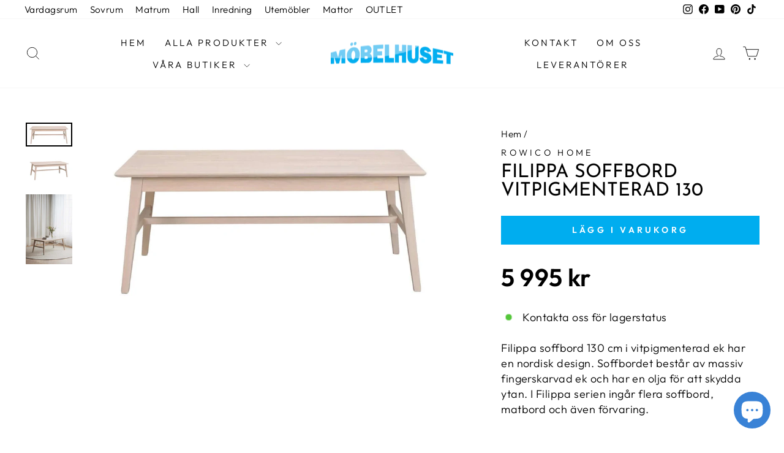

--- FILE ---
content_type: text/html; charset=utf-8
request_url: https://mobelhuset.nu/products/filippa-soffbord-vitpigmenterad-1
body_size: 39466
content:
<!doctype html>
<html class="no-js" lang="sv" dir="ltr">
<head>
<meta name="msvalidate.01" content="E840F6240CFBCF91756B8E4786989305" />
  <meta charset="utf-8">
  <meta http-equiv="X-UA-Compatible" content="IE=edge,chrome=1">
  <meta name="viewport" content="width=device-width,initial-scale=1">
  <meta name="theme-color" content="#00adef">
  <link rel="canonical" href="https://mobelhuset.nu/products/filippa-soffbord-vitpigmenterad-1">
  <link rel="preconnect" href="https://cdn.shopify.com" crossorigin>
  <link rel="preconnect" href="https://fonts.shopifycdn.com" crossorigin>
  <link rel="dns-prefetch" href="https://productreviews.shopifycdn.com">
  <link rel="dns-prefetch" href="https://ajax.googleapis.com">
  <link rel="dns-prefetch" href="https://maps.googleapis.com">
  <link rel="dns-prefetch" href="https://maps.gstatic.com"><link rel="shortcut icon" href="//mobelhuset.nu/cdn/shop/files/Mm_logo_32x32.png?v=1655298363" type="image/png" /><title>FILIPPA SOFFBORD VITPIGMENTERAD 130 | Möbelhuset
</title>
<meta name="description" content="Filippa soffbord 130 cm i vitpigmenterad ek har en nordisk design. Soffbordet består av massiv fingerskarvad ek och har en olja för att skydda ytan. I Filippa serien ingår flera soffbord, matbord och även förvaring. Mått Längd 130 cm Bredd 70 cm Höjd 52 cm Material Massiv fingerskarvad oljad vitpigmenterad ek. Hållbart val På Möbelhuset tror vi på att ta hand om naturen och dess resurser på bästa sätt. HÅLLBART VAL hos oss innebär att möbeln är tillverkad med hänsyn till miljön, både när det gäller materialval och tillverkningsprocess. Den är dessutom FSC®-certifierad vilket innebär att allt trä kommer från ett ansvarsfullt skogsbruk som tar hänsyn till människor och miljö.FSC står för Forest Stewardship Council som är en oberoende, internationell medlemsorganisation som verkar för ett miljöanpassat, socialt ansvarstagande och ekonomiskt livskraftigt bruk av världens skogar, genom sitt certifieringssystem FSC. För att man som företag skall kunna titulera sig som FSC®-certifierad måste .."><meta property="og:site_name" content="Möbelhuset">
  <meta property="og:url" content="https://mobelhuset.nu/products/filippa-soffbord-vitpigmenterad-1">
  <meta property="og:title" content="FILIPPA SOFFBORD VITPIGMENTERAD 130">
  <meta property="og:type" content="product">
  <meta property="og:description" content="Filippa soffbord 130 cm i vitpigmenterad ek har en nordisk design. Soffbordet består av massiv fingerskarvad ek och har en olja för att skydda ytan. I Filippa serien ingår flera soffbord, matbord och även förvaring. Mått Längd 130 cm Bredd 70 cm Höjd 52 cm Material Massiv fingerskarvad oljad vitpigmenterad ek. Hållbart val På Möbelhuset tror vi på att ta hand om naturen och dess resurser på bästa sätt. HÅLLBART VAL hos oss innebär att möbeln är tillverkad med hänsyn till miljön, både när det gäller materialval och tillverkningsprocess. Den är dessutom FSC®-certifierad vilket innebär att allt trä kommer från ett ansvarsfullt skogsbruk som tar hänsyn till människor och miljö.FSC står för Forest Stewardship Council som är en oberoende, internationell medlemsorganisation som verkar för ett miljöanpassat, socialt ansvarstagande och ekonomiskt livskraftigt bruk av världens skogar, genom sitt certifieringssystem FSC. För att man som företag skall kunna titulera sig som FSC®-certifierad måste .."><meta property="og:image" content="http://mobelhuset.nu/cdn/shop/products/filippa-soffbord-vitpigmenterad-130-mobelhuset-457400.webp?v=1668171673">
    <meta property="og:image:secure_url" content="https://mobelhuset.nu/cdn/shop/products/filippa-soffbord-vitpigmenterad-130-mobelhuset-457400.webp?v=1668171673">
    <meta property="og:image:width" content="1200">
    <meta property="og:image:height" content="614"><meta name="twitter:site" content="@">
  <meta name="twitter:card" content="summary_large_image">
  <meta name="twitter:title" content="FILIPPA SOFFBORD VITPIGMENTERAD 130">
  <meta name="twitter:description" content="Filippa soffbord 130 cm i vitpigmenterad ek har en nordisk design. Soffbordet består av massiv fingerskarvad ek och har en olja för att skydda ytan. I Filippa serien ingår flera soffbord, matbord och även förvaring. Mått Längd 130 cm Bredd 70 cm Höjd 52 cm Material Massiv fingerskarvad oljad vitpigmenterad ek. Hållbart val På Möbelhuset tror vi på att ta hand om naturen och dess resurser på bästa sätt. HÅLLBART VAL hos oss innebär att möbeln är tillverkad med hänsyn till miljön, både när det gäller materialval och tillverkningsprocess. Den är dessutom FSC®-certifierad vilket innebär att allt trä kommer från ett ansvarsfullt skogsbruk som tar hänsyn till människor och miljö.FSC står för Forest Stewardship Council som är en oberoende, internationell medlemsorganisation som verkar för ett miljöanpassat, socialt ansvarstagande och ekonomiskt livskraftigt bruk av världens skogar, genom sitt certifieringssystem FSC. För att man som företag skall kunna titulera sig som FSC®-certifierad måste ..">
<script async crossorigin fetchpriority="high" src="/cdn/shopifycloud/importmap-polyfill/es-modules-shim.2.4.0.js"></script>
<script type="importmap">
{
  "imports": {
    "element.base-media": "//mobelhuset.nu/cdn/shop/t/31/assets/element.base-media.js?v=61305152781971747521760013361",
    "element.image.parallax": "//mobelhuset.nu/cdn/shop/t/31/assets/element.image.parallax.js?v=59188309605188605141760013362",
    "element.model": "//mobelhuset.nu/cdn/shop/t/31/assets/element.model.js?v=104979259955732717291760013362",
    "element.quantity-selector": "//mobelhuset.nu/cdn/shop/t/31/assets/element.quantity-selector.js?v=68208048201360514121760013363",
    "element.text.rte": "//mobelhuset.nu/cdn/shop/t/31/assets/element.text.rte.js?v=28194737298593644281760013363",
    "element.video": "//mobelhuset.nu/cdn/shop/t/31/assets/element.video.js?v=110560105447302630031760013364",
    "is-land": "//mobelhuset.nu/cdn/shop/t/31/assets/is-land.min.js?v=92343381495565747271760013412",
    "util.misc": "//mobelhuset.nu/cdn/shop/t/31/assets/util.misc.js?v=117964846174238173191760013435",
    "util.product-loader": "//mobelhuset.nu/cdn/shop/t/31/assets/util.product-loader.js?v=71947287259713254281760013436",
    "util.resource-loader": "//mobelhuset.nu/cdn/shop/t/31/assets/util.resource-loader.js?v=81301169148003274841760013437",
    "vendor.in-view": "//mobelhuset.nu/cdn/shop/t/31/assets/vendor.in-view.js?v=126891093837844970591760013438"
  }
}
</script><script type="module" src="//mobelhuset.nu/cdn/shop/t/31/assets/is-land.min.js?v=92343381495565747271760013412"></script>
<style data-shopify>@font-face {
  font-family: "Josefin Sans";
  font-weight: 400;
  font-style: normal;
  font-display: swap;
  src: url("//mobelhuset.nu/cdn/fonts/josefin_sans/josefinsans_n4.70f7efd699799949e6d9f99bc20843a2c86a2e0f.woff2") format("woff2"),
       url("//mobelhuset.nu/cdn/fonts/josefin_sans/josefinsans_n4.35d308a1bdf56e5556bc2ac79702c721e4e2e983.woff") format("woff");
}

  @font-face {
  font-family: Outfit;
  font-weight: 300;
  font-style: normal;
  font-display: swap;
  src: url("//mobelhuset.nu/cdn/fonts/outfit/outfit_n3.8c97ae4c4fac7c2ea467a6dc784857f4de7e0e37.woff2") format("woff2"),
       url("//mobelhuset.nu/cdn/fonts/outfit/outfit_n3.b50a189ccde91f9bceee88f207c18c09f0b62a7b.woff") format("woff");
}


  @font-face {
  font-family: Outfit;
  font-weight: 600;
  font-style: normal;
  font-display: swap;
  src: url("//mobelhuset.nu/cdn/fonts/outfit/outfit_n6.dfcbaa80187851df2e8384061616a8eaa1702fdc.woff2") format("woff2"),
       url("//mobelhuset.nu/cdn/fonts/outfit/outfit_n6.88384e9fc3e36038624caccb938f24ea8008a91d.woff") format("woff");
}

  
  
</style><link href="//mobelhuset.nu/cdn/shop/t/31/assets/theme.css?v=176947231125093820951760013459" rel="stylesheet" type="text/css" media="all" />
<style data-shopify>:root {
    --typeHeaderPrimary: "Josefin Sans";
    --typeHeaderFallback: sans-serif;
    --typeHeaderSize: 36px;
    --typeHeaderWeight: 400;
    --typeHeaderLineHeight: 1;
    --typeHeaderSpacing: 0.0em;

    --typeBasePrimary:Outfit;
    --typeBaseFallback:sans-serif;
    --typeBaseSize: 18px;
    --typeBaseWeight: 300;
    --typeBaseSpacing: 0.025em;
    --typeBaseLineHeight: 1.4;
    --typeBaselineHeightMinus01: 1.3;

    --typeCollectionTitle: 20px;

    --iconWeight: 2px;
    --iconLinecaps: miter;

    
        --buttonRadius: 0;
    

    --colorGridOverlayOpacity: 0.1;
    --colorAnnouncement: #0f0f0f;
    --colorAnnouncementText: #ffffff;

    --colorBody: #ffffff;
    --colorBodyAlpha05: rgba(255, 255, 255, 0.05);
    --colorBodyDim: #f2f2f2;
    --colorBodyLightDim: #fafafa;
    --colorBodyMediumDim: #f5f5f5;


    --colorBorder: #e8e8e1;

    --colorBtnPrimary: #00adef;
    --colorBtnPrimaryLight: #23c2ff;
    --colorBtnPrimaryDim: #009bd5;
    --colorBtnPrimaryText: #ffffff;

    --colorCartDot: #00adef;

    --colorDrawers: #ffffff;
    --colorDrawersDim: #f2f2f2;
    --colorDrawerBorder: #e8e8e1;
    --colorDrawerText: #000000;
    --colorDrawerTextDark: #000000;
    --colorDrawerButton: #000000;
    --colorDrawerButtonText: #ffffff;

    --colorFooter: #ffffff;
    --colorFooterText: #000000;
    --colorFooterTextAlpha01: #000000;

    --colorGridOverlay: #000000;
    --colorGridOverlayOpacity: 0.1;

    --colorHeaderTextAlpha01: rgba(0, 0, 0, 0.1);

    --colorHeroText: #ffffff;

    --colorSmallImageBg: #ffffff;
    --colorLargeImageBg: #0f0f0f;

    --colorImageOverlay: #000000;
    --colorImageOverlayOpacity: 0.1;
    --colorImageOverlayTextShadow: 0.2;

    --colorLink: #000000;

    --colorModalBg: rgba(230, 230, 230, 0.6);

    --colorNav: #ffffff;
    --colorNavText: #000000;

    --colorPrice: #000000;

    --colorSaleTag: #00adef;
    --colorSaleTagText: #ffffff;

    --colorTextBody: #000000;
    --colorTextBodyAlpha015: rgba(0, 0, 0, 0.15);
    --colorTextBodyAlpha005: rgba(0, 0, 0, 0.05);
    --colorTextBodyAlpha008: rgba(0, 0, 0, 0.08);
    --colorTextSavings: #C20000;

    --urlIcoSelect: url(//mobelhuset.nu/cdn/shop/t/31/assets/ico-select.svg);
    --urlIcoSelectFooter: url(//mobelhuset.nu/cdn/shop/t/31/assets/ico-select-footer.svg);
    --urlIcoSelectWhite: url(//mobelhuset.nu/cdn/shop/t/31/assets/ico-select-white.svg);

    --grid-gutter: 17px;
    --drawer-gutter: 20px;

    --sizeChartMargin: 25px 0;
    --sizeChartIconMargin: 5px;

    --newsletterReminderPadding: 40px;

    /*Shop Pay Installments*/
    --color-body-text: #000000;
    --color-body: #ffffff;
    --color-bg: #ffffff;
    }

    .placeholder-content {
    background-image: linear-gradient(100deg, #ffffff 40%, #f7f7f7 63%, #ffffff 79%);
    }</style><script>
    document.documentElement.className = document.documentElement.className.replace('no-js', 'js');

    window.theme = window.theme || {};
    theme.routes = {
      home: "/",
      cart: "/cart.js",
      cartPage: "/cart",
      cartAdd: "/cart/add.js",
      cartChange: "/cart/change.js",
      search: "/search",
      predictiveSearch: "/search/suggest"
    };
    theme.strings = {
      soldOut: "Slutsåld",
      unavailable: "Ej tillgänglig",
      inStockLabel: "Kontakta oss för lagerstatus",
      oneStockLabel: "Lågt saldo - [count] kvar",
      otherStockLabel: "Lågt saldo - endast [count] kvar",
      willNotShipUntil: "Redo att skickas [date]",
      willBeInStockAfter: "Tillbaka i lager [date]",
      waitingForStock: "På väg in!",
      savePrice: "Spara [saved_amount]",
      cartEmpty: "Din varukorg är tom",
      cartTermsConfirmation: "Godkänn köpvillkoren för att fortsätta",
      searchCollections: "Varugrupp",
      searchPages: "Sidor",
      searchArticles: "Artiklar:",
      productFrom: "från ",
      maxQuantity: "Du kan max ha [quantity] av [title] I din varukorg."
    };
    theme.settings = {
      cartType: "drawer",
      isCustomerTemplate: false,
      moneyFormat: "{{amount_no_decimals}} kr",
      saveType: "percent",
      productImageSize: "square",
      productImageCover: false,
      predictiveSearch: true,
      predictiveSearchType: null,
      predictiveSearchVendor: false,
      predictiveSearchPrice: false,
      quickView: false,
      themeName: 'Impulse',
      themeVersion: "8.1.0"
    };
  </script>
  <script>window.performance && window.performance.mark && window.performance.mark('shopify.content_for_header.start');</script><meta name="facebook-domain-verification" content="o1dj9mgjk8jidgv6xixr4q6ra9mggi">
<meta name="google-site-verification" content="o5SV6UweD9y4Kl08TFkhb9LX4slxTpkvl8V4GWuT1Vs">
<meta id="shopify-digital-wallet" name="shopify-digital-wallet" content="/64960856311/digital_wallets/dialog">
<meta name="shopify-checkout-api-token" content="c93568f6ce9c8c2367c16dc4921048eb">
<meta id="in-context-paypal-metadata" data-shop-id="64960856311" data-venmo-supported="false" data-environment="production" data-locale="en_US" data-paypal-v4="true" data-currency="SEK">
<link rel="alternate" type="application/json+oembed" href="https://mobelhuset.nu/products/filippa-soffbord-vitpigmenterad-1.oembed">
<script async="async" src="/checkouts/internal/preloads.js?locale=sv-SE"></script>
<link rel="preconnect" href="https://shop.app" crossorigin="anonymous">
<script async="async" src="https://shop.app/checkouts/internal/preloads.js?locale=sv-SE&shop_id=64960856311" crossorigin="anonymous"></script>
<script id="apple-pay-shop-capabilities" type="application/json">{"shopId":64960856311,"countryCode":"SE","currencyCode":"SEK","merchantCapabilities":["supports3DS"],"merchantId":"gid:\/\/shopify\/Shop\/64960856311","merchantName":"Möbelhuset","requiredBillingContactFields":["postalAddress","email","phone"],"requiredShippingContactFields":["postalAddress","email","phone"],"shippingType":"shipping","supportedNetworks":["visa","maestro","masterCard"],"total":{"type":"pending","label":"Möbelhuset","amount":"1.00"},"shopifyPaymentsEnabled":true,"supportsSubscriptions":true}</script>
<script id="shopify-features" type="application/json">{"accessToken":"c93568f6ce9c8c2367c16dc4921048eb","betas":["rich-media-storefront-analytics"],"domain":"mobelhuset.nu","predictiveSearch":true,"shopId":64960856311,"locale":"sv"}</script>
<script>var Shopify = Shopify || {};
Shopify.shop = "juha-b788.myshopify.com";
Shopify.locale = "sv";
Shopify.currency = {"active":"SEK","rate":"1.0"};
Shopify.country = "SE";
Shopify.theme = {"name":"Impulse 8.1.0","id":185802391879,"schema_name":"Impulse","schema_version":"8.1.0","theme_store_id":857,"role":"main"};
Shopify.theme.handle = "null";
Shopify.theme.style = {"id":null,"handle":null};
Shopify.cdnHost = "mobelhuset.nu/cdn";
Shopify.routes = Shopify.routes || {};
Shopify.routes.root = "/";</script>
<script type="module">!function(o){(o.Shopify=o.Shopify||{}).modules=!0}(window);</script>
<script>!function(o){function n(){var o=[];function n(){o.push(Array.prototype.slice.apply(arguments))}return n.q=o,n}var t=o.Shopify=o.Shopify||{};t.loadFeatures=n(),t.autoloadFeatures=n()}(window);</script>
<script>
  window.ShopifyPay = window.ShopifyPay || {};
  window.ShopifyPay.apiHost = "shop.app\/pay";
  window.ShopifyPay.redirectState = null;
</script>
<script id="shop-js-analytics" type="application/json">{"pageType":"product"}</script>
<script defer="defer" async type="module" src="//mobelhuset.nu/cdn/shopifycloud/shop-js/modules/v2/client.init-shop-cart-sync_D51RTnKt.sv.esm.js"></script>
<script defer="defer" async type="module" src="//mobelhuset.nu/cdn/shopifycloud/shop-js/modules/v2/chunk.common_dmzdNcGn.esm.js"></script>
<script defer="defer" async type="module" src="//mobelhuset.nu/cdn/shopifycloud/shop-js/modules/v2/chunk.modal_D9odvy2b.esm.js"></script>
<script type="module">
  await import("//mobelhuset.nu/cdn/shopifycloud/shop-js/modules/v2/client.init-shop-cart-sync_D51RTnKt.sv.esm.js");
await import("//mobelhuset.nu/cdn/shopifycloud/shop-js/modules/v2/chunk.common_dmzdNcGn.esm.js");
await import("//mobelhuset.nu/cdn/shopifycloud/shop-js/modules/v2/chunk.modal_D9odvy2b.esm.js");

  window.Shopify.SignInWithShop?.initShopCartSync?.({"fedCMEnabled":true,"windoidEnabled":true});

</script>
<script>
  window.Shopify = window.Shopify || {};
  if (!window.Shopify.featureAssets) window.Shopify.featureAssets = {};
  window.Shopify.featureAssets['shop-js'] = {"shop-cart-sync":["modules/v2/client.shop-cart-sync_BOhnZSXy.sv.esm.js","modules/v2/chunk.common_dmzdNcGn.esm.js","modules/v2/chunk.modal_D9odvy2b.esm.js"],"init-fed-cm":["modules/v2/client.init-fed-cm_DucqZXMs.sv.esm.js","modules/v2/chunk.common_dmzdNcGn.esm.js","modules/v2/chunk.modal_D9odvy2b.esm.js"],"init-shop-email-lookup-coordinator":["modules/v2/client.init-shop-email-lookup-coordinator_CQSXIK6u.sv.esm.js","modules/v2/chunk.common_dmzdNcGn.esm.js","modules/v2/chunk.modal_D9odvy2b.esm.js"],"init-windoid":["modules/v2/client.init-windoid_C3pozddn.sv.esm.js","modules/v2/chunk.common_dmzdNcGn.esm.js","modules/v2/chunk.modal_D9odvy2b.esm.js"],"shop-button":["modules/v2/client.shop-button_BiY8w6Rf.sv.esm.js","modules/v2/chunk.common_dmzdNcGn.esm.js","modules/v2/chunk.modal_D9odvy2b.esm.js"],"shop-cash-offers":["modules/v2/client.shop-cash-offers_a4akVtOJ.sv.esm.js","modules/v2/chunk.common_dmzdNcGn.esm.js","modules/v2/chunk.modal_D9odvy2b.esm.js"],"shop-toast-manager":["modules/v2/client.shop-toast-manager_DsNGB9Me.sv.esm.js","modules/v2/chunk.common_dmzdNcGn.esm.js","modules/v2/chunk.modal_D9odvy2b.esm.js"],"init-shop-cart-sync":["modules/v2/client.init-shop-cart-sync_D51RTnKt.sv.esm.js","modules/v2/chunk.common_dmzdNcGn.esm.js","modules/v2/chunk.modal_D9odvy2b.esm.js"],"init-customer-accounts-sign-up":["modules/v2/client.init-customer-accounts-sign-up_BSbj_YXe.sv.esm.js","modules/v2/client.shop-login-button_QmWeAEyW.sv.esm.js","modules/v2/chunk.common_dmzdNcGn.esm.js","modules/v2/chunk.modal_D9odvy2b.esm.js"],"pay-button":["modules/v2/client.pay-button_BMOSppF7.sv.esm.js","modules/v2/chunk.common_dmzdNcGn.esm.js","modules/v2/chunk.modal_D9odvy2b.esm.js"],"init-customer-accounts":["modules/v2/client.init-customer-accounts_lBb5Etkf.sv.esm.js","modules/v2/client.shop-login-button_QmWeAEyW.sv.esm.js","modules/v2/chunk.common_dmzdNcGn.esm.js","modules/v2/chunk.modal_D9odvy2b.esm.js"],"avatar":["modules/v2/client.avatar_BTnouDA3.sv.esm.js"],"init-shop-for-new-customer-accounts":["modules/v2/client.init-shop-for-new-customer-accounts_BKJesLZN.sv.esm.js","modules/v2/client.shop-login-button_QmWeAEyW.sv.esm.js","modules/v2/chunk.common_dmzdNcGn.esm.js","modules/v2/chunk.modal_D9odvy2b.esm.js"],"shop-follow-button":["modules/v2/client.shop-follow-button_DetD359p.sv.esm.js","modules/v2/chunk.common_dmzdNcGn.esm.js","modules/v2/chunk.modal_D9odvy2b.esm.js"],"checkout-modal":["modules/v2/client.checkout-modal_wqsILXvV.sv.esm.js","modules/v2/chunk.common_dmzdNcGn.esm.js","modules/v2/chunk.modal_D9odvy2b.esm.js"],"shop-login-button":["modules/v2/client.shop-login-button_QmWeAEyW.sv.esm.js","modules/v2/chunk.common_dmzdNcGn.esm.js","modules/v2/chunk.modal_D9odvy2b.esm.js"],"lead-capture":["modules/v2/client.lead-capture_Dt8Dcte-.sv.esm.js","modules/v2/chunk.common_dmzdNcGn.esm.js","modules/v2/chunk.modal_D9odvy2b.esm.js"],"shop-login":["modules/v2/client.shop-login_DOXnCoYC.sv.esm.js","modules/v2/chunk.common_dmzdNcGn.esm.js","modules/v2/chunk.modal_D9odvy2b.esm.js"],"payment-terms":["modules/v2/client.payment-terms_rvDCEzzN.sv.esm.js","modules/v2/chunk.common_dmzdNcGn.esm.js","modules/v2/chunk.modal_D9odvy2b.esm.js"]};
</script>
<script>(function() {
  var isLoaded = false;
  function asyncLoad() {
    if (isLoaded) return;
    isLoaded = true;
    var urls = ["\/\/cdn.shopify.com\/proxy\/324841cd8f2502b848fb616bf3cbcecf7839aaa883603b535abef2509c131df2\/obscure-escarpment-2240.herokuapp.com\/js\/best_custom_product_options.js?shop=juha-b788.myshopify.com\u0026sp-cache-control=cHVibGljLCBtYXgtYWdlPTkwMA"];
    for (var i = 0; i < urls.length; i++) {
      var s = document.createElement('script');
      s.type = 'text/javascript';
      s.async = true;
      s.src = urls[i];
      var x = document.getElementsByTagName('script')[0];
      x.parentNode.insertBefore(s, x);
    }
  };
  if(window.attachEvent) {
    window.attachEvent('onload', asyncLoad);
  } else {
    window.addEventListener('load', asyncLoad, false);
  }
})();</script>
<script id="__st">var __st={"a":64960856311,"offset":3600,"reqid":"ead09f36-4ba1-4f55-a8f8-ae3c3be5a86c-1769821177","pageurl":"mobelhuset.nu\/products\/filippa-soffbord-vitpigmenterad-1","u":"2ad29bbed47b","p":"product","rtyp":"product","rid":7756265259255};</script>
<script>window.ShopifyPaypalV4VisibilityTracking = true;</script>
<script id="captcha-bootstrap">!function(){'use strict';const t='contact',e='account',n='new_comment',o=[[t,t],['blogs',n],['comments',n],[t,'customer']],c=[[e,'customer_login'],[e,'guest_login'],[e,'recover_customer_password'],[e,'create_customer']],r=t=>t.map((([t,e])=>`form[action*='/${t}']:not([data-nocaptcha='true']) input[name='form_type'][value='${e}']`)).join(','),a=t=>()=>t?[...document.querySelectorAll(t)].map((t=>t.form)):[];function s(){const t=[...o],e=r(t);return a(e)}const i='password',u='form_key',d=['recaptcha-v3-token','g-recaptcha-response','h-captcha-response',i],f=()=>{try{return window.sessionStorage}catch{return}},m='__shopify_v',_=t=>t.elements[u];function p(t,e,n=!1){try{const o=window.sessionStorage,c=JSON.parse(o.getItem(e)),{data:r}=function(t){const{data:e,action:n}=t;return t[m]||n?{data:e,action:n}:{data:t,action:n}}(c);for(const[e,n]of Object.entries(r))t.elements[e]&&(t.elements[e].value=n);n&&o.removeItem(e)}catch(o){console.error('form repopulation failed',{error:o})}}const l='form_type',E='cptcha';function T(t){t.dataset[E]=!0}const w=window,h=w.document,L='Shopify',v='ce_forms',y='captcha';let A=!1;((t,e)=>{const n=(g='f06e6c50-85a8-45c8-87d0-21a2b65856fe',I='https://cdn.shopify.com/shopifycloud/storefront-forms-hcaptcha/ce_storefront_forms_captcha_hcaptcha.v1.5.2.iife.js',D={infoText:'Skyddas av hCaptcha',privacyText:'Integritet',termsText:'Villkor'},(t,e,n)=>{const o=w[L][v],c=o.bindForm;if(c)return c(t,g,e,D).then(n);var r;o.q.push([[t,g,e,D],n]),r=I,A||(h.body.append(Object.assign(h.createElement('script'),{id:'captcha-provider',async:!0,src:r})),A=!0)});var g,I,D;w[L]=w[L]||{},w[L][v]=w[L][v]||{},w[L][v].q=[],w[L][y]=w[L][y]||{},w[L][y].protect=function(t,e){n(t,void 0,e),T(t)},Object.freeze(w[L][y]),function(t,e,n,w,h,L){const[v,y,A,g]=function(t,e,n){const i=e?o:[],u=t?c:[],d=[...i,...u],f=r(d),m=r(i),_=r(d.filter((([t,e])=>n.includes(e))));return[a(f),a(m),a(_),s()]}(w,h,L),I=t=>{const e=t.target;return e instanceof HTMLFormElement?e:e&&e.form},D=t=>v().includes(t);t.addEventListener('submit',(t=>{const e=I(t);if(!e)return;const n=D(e)&&!e.dataset.hcaptchaBound&&!e.dataset.recaptchaBound,o=_(e),c=g().includes(e)&&(!o||!o.value);(n||c)&&t.preventDefault(),c&&!n&&(function(t){try{if(!f())return;!function(t){const e=f();if(!e)return;const n=_(t);if(!n)return;const o=n.value;o&&e.removeItem(o)}(t);const e=Array.from(Array(32),(()=>Math.random().toString(36)[2])).join('');!function(t,e){_(t)||t.append(Object.assign(document.createElement('input'),{type:'hidden',name:u})),t.elements[u].value=e}(t,e),function(t,e){const n=f();if(!n)return;const o=[...t.querySelectorAll(`input[type='${i}']`)].map((({name:t})=>t)),c=[...d,...o],r={};for(const[a,s]of new FormData(t).entries())c.includes(a)||(r[a]=s);n.setItem(e,JSON.stringify({[m]:1,action:t.action,data:r}))}(t,e)}catch(e){console.error('failed to persist form',e)}}(e),e.submit())}));const S=(t,e)=>{t&&!t.dataset[E]&&(n(t,e.some((e=>e===t))),T(t))};for(const o of['focusin','change'])t.addEventListener(o,(t=>{const e=I(t);D(e)&&S(e,y())}));const B=e.get('form_key'),M=e.get(l),P=B&&M;t.addEventListener('DOMContentLoaded',(()=>{const t=y();if(P)for(const e of t)e.elements[l].value===M&&p(e,B);[...new Set([...A(),...v().filter((t=>'true'===t.dataset.shopifyCaptcha))])].forEach((e=>S(e,t)))}))}(h,new URLSearchParams(w.location.search),n,t,e,['guest_login'])})(!0,!0)}();</script>
<script integrity="sha256-4kQ18oKyAcykRKYeNunJcIwy7WH5gtpwJnB7kiuLZ1E=" data-source-attribution="shopify.loadfeatures" defer="defer" src="//mobelhuset.nu/cdn/shopifycloud/storefront/assets/storefront/load_feature-a0a9edcb.js" crossorigin="anonymous"></script>
<script crossorigin="anonymous" defer="defer" src="//mobelhuset.nu/cdn/shopifycloud/storefront/assets/shopify_pay/storefront-65b4c6d7.js?v=20250812"></script>
<script data-source-attribution="shopify.dynamic_checkout.dynamic.init">var Shopify=Shopify||{};Shopify.PaymentButton=Shopify.PaymentButton||{isStorefrontPortableWallets:!0,init:function(){window.Shopify.PaymentButton.init=function(){};var t=document.createElement("script");t.src="https://mobelhuset.nu/cdn/shopifycloud/portable-wallets/latest/portable-wallets.sv.js",t.type="module",document.head.appendChild(t)}};
</script>
<script data-source-attribution="shopify.dynamic_checkout.buyer_consent">
  function portableWalletsHideBuyerConsent(e){var t=document.getElementById("shopify-buyer-consent"),n=document.getElementById("shopify-subscription-policy-button");t&&n&&(t.classList.add("hidden"),t.setAttribute("aria-hidden","true"),n.removeEventListener("click",e))}function portableWalletsShowBuyerConsent(e){var t=document.getElementById("shopify-buyer-consent"),n=document.getElementById("shopify-subscription-policy-button");t&&n&&(t.classList.remove("hidden"),t.removeAttribute("aria-hidden"),n.addEventListener("click",e))}window.Shopify?.PaymentButton&&(window.Shopify.PaymentButton.hideBuyerConsent=portableWalletsHideBuyerConsent,window.Shopify.PaymentButton.showBuyerConsent=portableWalletsShowBuyerConsent);
</script>
<script data-source-attribution="shopify.dynamic_checkout.cart.bootstrap">document.addEventListener("DOMContentLoaded",(function(){function t(){return document.querySelector("shopify-accelerated-checkout-cart, shopify-accelerated-checkout")}if(t())Shopify.PaymentButton.init();else{new MutationObserver((function(e,n){t()&&(Shopify.PaymentButton.init(),n.disconnect())})).observe(document.body,{childList:!0,subtree:!0})}}));
</script>
<script id='scb4127' type='text/javascript' async='' src='https://mobelhuset.nu/cdn/shopifycloud/privacy-banner/storefront-banner.js'></script><link id="shopify-accelerated-checkout-styles" rel="stylesheet" media="screen" href="https://mobelhuset.nu/cdn/shopifycloud/portable-wallets/latest/accelerated-checkout-backwards-compat.css" crossorigin="anonymous">
<style id="shopify-accelerated-checkout-cart">
        #shopify-buyer-consent {
  margin-top: 1em;
  display: inline-block;
  width: 100%;
}

#shopify-buyer-consent.hidden {
  display: none;
}

#shopify-subscription-policy-button {
  background: none;
  border: none;
  padding: 0;
  text-decoration: underline;
  font-size: inherit;
  cursor: pointer;
}

#shopify-subscription-policy-button::before {
  box-shadow: none;
}

      </style>

<script>window.performance && window.performance.mark && window.performance.mark('shopify.content_for_header.end');</script>

  <style data-shopify>
    :root {
      /* Root Variables */
      /* ========================= */
      --root-color-primary: #000000;
      --color-primary: #000000;
      --root-color-secondary: #ffffff;
      --color-secondary: #ffffff;
      --color-sale-tag: #00adef;
      --color-sale-tag-text: #ffffff;
      --layout-section-padding-block: 3rem;
      --layout-section-padding-inline--md: 40px;
      --layout-section-max-inline-size: 1420px; 


      /* Text */
      /* ========================= */
      
      /* Body Font Styles */
      --element-text-font-family--body: Outfit;
      --element-text-font-family-fallback--body: sans-serif;
      --element-text-font-weight--body: 300;
      --element-text-letter-spacing--body: 0.025em;
      --element-text-text-transform--body: none;

      /* Body Font Sizes */
      --element-text-font-size--body: initial;
      --element-text-font-size--body-xs: 14px;
      --element-text-font-size--body-sm: 16px;
      --element-text-font-size--body-md: 18px;
      --element-text-font-size--body-lg: 20px;
      
      /* Body Line Heights */
      --element-text-line-height--body: 1.4;

      /* Heading Font Styles */
      --element-text-font-family--heading: "Josefin Sans";
      --element-text-font-family-fallback--heading: sans-serif;
      --element-text-font-weight--heading: 400;
      --element-text-letter-spacing--heading: 0.0em;
      
      
      --element-text-text-transform--heading: uppercase;
       
      
      
      /* Heading Font Sizes */
      --element-text-font-size--heading-2xl: 52px;
      --element-text-font-size--heading-xl: 36px;
      --element-text-font-size--heading-lg: 30px;
      --element-text-font-size--heading-md: 28px;
      --element-text-font-size--heading-sm: 22px;
      --element-text-font-size--heading-xs: 20px;
      
      /* Heading Line Heights */
      --element-text-line-height--heading: 1;

      /* Buttons */
      /* ========================= */
      
          --element-button-radius: 0;
      

      --element-button-padding-block: 12px;
      --element-button-text-transform: uppercase;
      --element-button-font-weight: 800;
      --element-button-font-size: max(calc(var(--typeBaseSize) - 4px), 13px);
      --element-button-letter-spacing: .3em;

      /* Base Color Variables */
      --element-button-color-primary: #00adef;
      --element-button-color-secondary: #ffffff;
      --element-button-shade-border: 100%;

      /* Hover State Variables */
      --element-button-shade-background--hover: 0%;
      --element-button-shade-border--hover: 100%;

      /* Focus State Variables */
      --element-button-color-focus: var(--color-focus);

      /* Inputs */
      /* ========================= */
      
          --element-icon-radius: 0;
      

      --element-input-font-size: var(--element-text-font-size--body-sm);
      --element-input-box-shadow-shade: 100%;

      /* Hover State Variables */
      --element-input-background-shade--hover: 0%;
      --element-input-box-shadow-spread-radius--hover: 1px;
    }

    @media only screen and (max-width: 768px) {
      :root {
        --element-button-font-size: max(calc(var(--typeBaseSize) - 5px), 11px);
      }
    }

    .element-radio {
        &:has(input[type='radio']:checked) {
          --element-button-color: var(--element-button-color-secondary);
        }
    }

    /* ATC Button Overrides */
    /* ========================= */

    .element-button[type="submit"],
    .element-button[type="submit"] .element-text,
    .element-button--shopify-payment-wrapper button {
      --element-button-padding-block: 13px;
      --element-button-padding-inline: 20px;
      --element-button-line-height: 1.42;
      --_font-size--body-md: var(--element-button-font-size);

      line-height: 1.42 !important;
    }

    /* When dynamic checkout is enabled */
    product-form:has(.element-button--shopify-payment-wrapper) {
      --element-button-color: #000000;

      .element-button[type="submit"],
      .element-button--shopify-payment-wrapper button {
        min-height: 50px !important;
      }

      .shopify-payment-button {
        margin: 0;
      }
    }

    /* Hover animation for non-angled buttons */
    body:not([data-button_style='angled']) .element-button[type="submit"] {
      position: relative;
      overflow: hidden;

      &:after {
        content: '';
        position: absolute;
        top: 0;
        left: 150%;
        width: 200%;
        height: 100%;
        transform: skewX(-20deg);
        background-image: linear-gradient(to right,transparent, rgba(255,255,255,.25),transparent);
      }

      &:hover:after {
        animation: shine 0.75s cubic-bezier(0.01, 0.56, 1, 1);
      }
    }

    /* ANGLED STYLE - ATC Button Overrides */
    /* ========================= */
    
    [data-button_style='angled'] {
      --element-button-shade-background--active: var(--element-button-shade-background);
      --element-button-shade-border--active: var(--element-button-shade-border);

      .element-button[type="submit"] {
        --_box-shadow: none;

        position: relative;
        max-width: 94%;
        border-top: 1px solid #00adef;
        border-bottom: 1px solid #00adef;
        
        &:before,
        &:after {
          content: '';
          position: absolute;
          display: block;
          top: -1px;
          bottom: -1px;
          width: 20px;
          transform: skewX(-12deg);
          background-color: #00adef;
        }
        
        &:before {
          left: -6px;
        }
        
        &:after {
          right: -6px;
        }
      }

      /* When dynamic checkout is enabled */
      product-form:has(.element-button--shopify-payment-wrapper) {
        .element-button[type="submit"]:before,
        .element-button[type="submit"]:after {
          background-color: color-mix(in srgb,var(--_color-text) var(--_shade-background),var(--_color-background));
          border-top: 1px solid #00adef;
          border-bottom: 1px solid #00adef;
        }

        .element-button[type="submit"]:before {
          border-left: 1px solid #00adef;
        }
        
        .element-button[type="submit"]:after {
          border-right: 1px solid #00adef;
        }
      }

      .element-button--shopify-payment-wrapper {
        --_color-background: #00adef;

        button:hover,
        button:before,
        button:after {
          background-color: color-mix(in srgb,var(--_color-text) var(--_shade-background),var(--_color-background)) !important;
        }

        button:not(button:focus-visible) {
          box-shadow: none !important;
        }
      }
    }
  </style>

  <script src="//mobelhuset.nu/cdn/shop/t/31/assets/vendor-scripts-v11.js" defer="defer"></script><script src="//mobelhuset.nu/cdn/shop/t/31/assets/theme.js?v=22325264162658116151760013435" defer="defer"></script>
  
<!-- BEGIN app block: shopify://apps/cbb-shipping-rates/blocks/app-embed-block/de9da91b-8d51-4359-81df-b8b0288464c7 --><script>
    window.codeblackbelt = window.codeblackbelt || {};
    window.codeblackbelt.shop = window.codeblackbelt.shop || 'juha-b788.myshopify.com';
    </script><script src="//cdn.codeblackbelt.com/widgets/shipping-rates-calculator-plus/main.min.js?version=2026013101+0100" async></script>
<!-- END app block --><!-- BEGIN app block: shopify://apps/vo-product-options/blocks/embed-block/430cbd7b-bd20-4c16-ba41-db6f4c645164 --><script>var bcpo_product={"id":7756265259255,"title":"FILIPPA SOFFBORD VITPIGMENTERAD 130","handle":"filippa-soffbord-vitpigmenterad-1","description":"Filippa soffbord 130 cm i vitpigmenterad ek har en nordisk design. Soffbordet består av massiv fingerskarvad ek och har en olja för att skydda ytan. I Filippa serien ingår flera soffbord, matbord och även förvaring.\n\u003ch4 class=\"m-2\"\u003e\n\u003ch4 class=\"m-2\"\u003e Mått \u003c\/h4\u003e \u003c\/h4\u003e\u003ctable width=\"100%\" data-mce-fragment=\"1\"\u003e\u003ctbody data-mce-fragment=\"1\"\u003e \u003ctr data-mce-fragment=\"1\"\u003e\n\u003ctd data-mce-fragment=\"1\"\u003eLängd\u003c\/td\u003e \u003ctd data-mce-fragment=\"1\"\u003e130 cm\u003c\/td\u003e \u003c\/tr\u003e\n\u003ctr data-mce-fragment=\"1\"\u003e\n\u003ctd data-mce-fragment=\"1\"\u003eBredd\u003c\/td\u003e \u003ctd data-mce-fragment=\"1\"\u003e70 cm\u003c\/td\u003e \u003c\/tr\u003e\n\u003ctr data-mce-fragment=\"1\"\u003e\n\u003ctd data-mce-fragment=\"1\"\u003eHöjd\u003c\/td\u003e \u003ctd data-mce-fragment=\"1\"\u003e52 cm\u003c\/td\u003e \u003c\/tr\u003e\n\u003c\/tbody\u003e\u003c\/table\u003e \u003ch4 class=\"m-2\"\u003e\n\u003ch4 class=\"m-2\"\u003e Material \u003c\/h4\u003e  Massiv fingerskarvad oljad vitpigmenterad ek.     \u003ch4 class=\"m-2\"\u003e\n\u003ch4 class=\"m-2\"\u003e Hållbart val \u003c\/h4\u003e  \u003c\/h4\u003e\n\u003c\/h4\u003e\u003cp\u003ePå Möbelhuset tror vi på att ta hand om naturen och dess resurser på bästa sätt. HÅLLBART VAL hos oss innebär att möbeln är tillverkad med hänsyn till miljön, både när det gäller materialval och tillverkningsprocess. Den är dessutom FSC®-certifierad vilket innebär att allt trä kommer från ett ansvarsfullt skogsbruk som tar hänsyn till människor och miljö.\u003c\/p\u003e\u003cp\u003eFSC står för Forest Stewardship Council som är en oberoende, internationell medlemsorganisation som verkar för ett miljöanpassat, socialt ansvarstagande och ekonomiskt livskraftigt bruk av världens skogar, genom sitt certifieringssystem FSC. För att man som företag skall kunna titulera sig som FSC®-certifierad måste man ha 100 % kontroll över sina leverantörskedjor och sin lagerhållning. Man granskas regelbundet av en extern part.\u003c\/p\u003e     \u003ch4 class=\"m-2\"\u003e\n\u003ch4 class=\"m-2\"\u003e Övriga specifikationer \u003c\/h4\u003e \u003c\/h4\u003e\u003ctable width=\"100%\" data-mce-fragment=\"1\"\u003e\u003ctbody data-mce-fragment=\"1\"\u003e \u003ctr data-mce-fragment=\"1\"\u003e\n\u003ctd data-mce-fragment=\"1\"\u003e Artikelnummer \u003c\/td\u003e\n\u003ctd data-mce-fragment=\"1\"\u003e113714 \u003c\/td\u003e\n\u003c\/tr\u003e\n\u003ctr data-mce-fragment=\"1\"\u003e\n\u003ctd data-mce-fragment=\"1\"\u003e Monterad \u003c\/td\u003e\n\u003ctd data-mce-fragment=\"1\"\u003eNej \u003c\/td\u003e\n\u003c\/tr\u003e\n\u003ctr data-mce-fragment=\"1\"\u003e\n\u003ctd data-mce-fragment=\"1\"\u003e Ytbehandling, hel möbel \u003c\/td\u003e\n\u003ctd data-mce-fragment=\"1\"\u003eOljad \u003c\/td\u003e\n\u003c\/tr\u003e\n\u003ctr data-mce-fragment=\"1\"\u003e\n\u003ctd data-mce-fragment=\"1\"\u003e Tjocklek skiva (cm) \u003c\/td\u003e\n\u003ctd data-mce-fragment=\"1\"\u003e1,8 \u003c\/td\u003e\n\u003c\/tr\u003e\n\u003ctr data-mce-fragment=\"1\"\u003e\n\u003ctd data-mce-fragment=\"1\"\u003e Mått från golv till underkant sarg\/bordsskiva (cm) \u003c\/td\u003e\n\u003ctd data-mce-fragment=\"1\"\u003e45,5 \u003c\/td\u003e\n\u003c\/tr\u003e\n\u003ctr data-mce-fragment=\"1\"\u003e\n\u003ctd data-mce-fragment=\"1\"\u003e Justerbara fötter \u003c\/td\u003e\n\u003ctd data-mce-fragment=\"1\"\u003e \u003cspan\u003eNej\u003c\/span\u003e \u003c\/td\u003e\n\u003c\/tr\u003e\n\u003c\/tbody\u003e\u003c\/table\u003e","published_at":"2022-09-01T16:36:31+02:00","created_at":"2022-09-01T16:36:36+02:00","vendor":"Rowico Home","type":"Soffbord","tags":["Omnibus: Not on sale"],"price":599500,"price_min":599500,"price_max":599500,"available":true,"price_varies":false,"compare_at_price":599500,"compare_at_price_min":599500,"compare_at_price_max":599500,"compare_at_price_varies":false,"variants":[{"id":43199982797047,"title":"Default Title","option1":"Default Title","option2":null,"option3":null,"sku":"113714","requires_shipping":true,"taxable":true,"featured_image":null,"available":true,"name":"FILIPPA SOFFBORD VITPIGMENTERAD 130","public_title":null,"options":["Default Title"],"price":599500,"weight":0,"compare_at_price":599500,"inventory_management":"shopify","barcode":"","requires_selling_plan":false,"selling_plan_allocations":[]}],"images":["\/\/mobelhuset.nu\/cdn\/shop\/products\/filippa-soffbord-vitpigmenterad-130-mobelhuset-457400.webp?v=1668171673","\/\/mobelhuset.nu\/cdn\/shop\/products\/filippa-soffbord-vitpigmenterad-130-mobelhuset-285631.webp?v=1668171673","\/\/mobelhuset.nu\/cdn\/shop\/products\/filippa-soffbord-vitpigmenterad-130-mobelhuset-199747.webp?v=1668171673"],"featured_image":"\/\/mobelhuset.nu\/cdn\/shop\/products\/filippa-soffbord-vitpigmenterad-130-mobelhuset-457400.webp?v=1668171673","options":["Title"],"media":[{"alt":"FILIPPA SOFFBORD VITPIGMENTERAD 130 - Möbelhuset","id":31092631535863,"position":1,"preview_image":{"aspect_ratio":1.954,"height":614,"width":1200,"src":"\/\/mobelhuset.nu\/cdn\/shop\/products\/filippa-soffbord-vitpigmenterad-130-mobelhuset-457400.webp?v=1668171673"},"aspect_ratio":1.954,"height":614,"media_type":"image","src":"\/\/mobelhuset.nu\/cdn\/shop\/products\/filippa-soffbord-vitpigmenterad-130-mobelhuset-457400.webp?v=1668171673","width":1200},{"alt":"FILIPPA SOFFBORD VITPIGMENTERAD 130 - Möbelhuset","id":31092631568631,"position":2,"preview_image":{"aspect_ratio":1.899,"height":632,"width":1200,"src":"\/\/mobelhuset.nu\/cdn\/shop\/products\/filippa-soffbord-vitpigmenterad-130-mobelhuset-285631.webp?v=1668171673"},"aspect_ratio":1.899,"height":632,"media_type":"image","src":"\/\/mobelhuset.nu\/cdn\/shop\/products\/filippa-soffbord-vitpigmenterad-130-mobelhuset-285631.webp?v=1668171673","width":1200},{"alt":"FILIPPA SOFFBORD VITPIGMENTERAD 130 - Möbelhuset","id":31092631634167,"position":3,"preview_image":{"aspect_ratio":0.667,"height":1800,"width":1200,"src":"\/\/mobelhuset.nu\/cdn\/shop\/products\/filippa-soffbord-vitpigmenterad-130-mobelhuset-199747.webp?v=1668171673"},"aspect_ratio":0.667,"height":1800,"media_type":"image","src":"\/\/mobelhuset.nu\/cdn\/shop\/products\/filippa-soffbord-vitpigmenterad-130-mobelhuset-199747.webp?v=1668171673","width":1200}],"requires_selling_plan":false,"selling_plan_groups":[],"content":"Filippa soffbord 130 cm i vitpigmenterad ek har en nordisk design. Soffbordet består av massiv fingerskarvad ek och har en olja för att skydda ytan. I Filippa serien ingår flera soffbord, matbord och även förvaring.\n\u003ch4 class=\"m-2\"\u003e\n\u003ch4 class=\"m-2\"\u003e Mått \u003c\/h4\u003e \u003c\/h4\u003e\u003ctable width=\"100%\" data-mce-fragment=\"1\"\u003e\u003ctbody data-mce-fragment=\"1\"\u003e \u003ctr data-mce-fragment=\"1\"\u003e\n\u003ctd data-mce-fragment=\"1\"\u003eLängd\u003c\/td\u003e \u003ctd data-mce-fragment=\"1\"\u003e130 cm\u003c\/td\u003e \u003c\/tr\u003e\n\u003ctr data-mce-fragment=\"1\"\u003e\n\u003ctd data-mce-fragment=\"1\"\u003eBredd\u003c\/td\u003e \u003ctd data-mce-fragment=\"1\"\u003e70 cm\u003c\/td\u003e \u003c\/tr\u003e\n\u003ctr data-mce-fragment=\"1\"\u003e\n\u003ctd data-mce-fragment=\"1\"\u003eHöjd\u003c\/td\u003e \u003ctd data-mce-fragment=\"1\"\u003e52 cm\u003c\/td\u003e \u003c\/tr\u003e\n\u003c\/tbody\u003e\u003c\/table\u003e \u003ch4 class=\"m-2\"\u003e\n\u003ch4 class=\"m-2\"\u003e Material \u003c\/h4\u003e  Massiv fingerskarvad oljad vitpigmenterad ek.     \u003ch4 class=\"m-2\"\u003e\n\u003ch4 class=\"m-2\"\u003e Hållbart val \u003c\/h4\u003e  \u003c\/h4\u003e\n\u003c\/h4\u003e\u003cp\u003ePå Möbelhuset tror vi på att ta hand om naturen och dess resurser på bästa sätt. HÅLLBART VAL hos oss innebär att möbeln är tillverkad med hänsyn till miljön, både när det gäller materialval och tillverkningsprocess. Den är dessutom FSC®-certifierad vilket innebär att allt trä kommer från ett ansvarsfullt skogsbruk som tar hänsyn till människor och miljö.\u003c\/p\u003e\u003cp\u003eFSC står för Forest Stewardship Council som är en oberoende, internationell medlemsorganisation som verkar för ett miljöanpassat, socialt ansvarstagande och ekonomiskt livskraftigt bruk av världens skogar, genom sitt certifieringssystem FSC. För att man som företag skall kunna titulera sig som FSC®-certifierad måste man ha 100 % kontroll över sina leverantörskedjor och sin lagerhållning. Man granskas regelbundet av en extern part.\u003c\/p\u003e     \u003ch4 class=\"m-2\"\u003e\n\u003ch4 class=\"m-2\"\u003e Övriga specifikationer \u003c\/h4\u003e \u003c\/h4\u003e\u003ctable width=\"100%\" data-mce-fragment=\"1\"\u003e\u003ctbody data-mce-fragment=\"1\"\u003e \u003ctr data-mce-fragment=\"1\"\u003e\n\u003ctd data-mce-fragment=\"1\"\u003e Artikelnummer \u003c\/td\u003e\n\u003ctd data-mce-fragment=\"1\"\u003e113714 \u003c\/td\u003e\n\u003c\/tr\u003e\n\u003ctr data-mce-fragment=\"1\"\u003e\n\u003ctd data-mce-fragment=\"1\"\u003e Monterad \u003c\/td\u003e\n\u003ctd data-mce-fragment=\"1\"\u003eNej \u003c\/td\u003e\n\u003c\/tr\u003e\n\u003ctr data-mce-fragment=\"1\"\u003e\n\u003ctd data-mce-fragment=\"1\"\u003e Ytbehandling, hel möbel \u003c\/td\u003e\n\u003ctd data-mce-fragment=\"1\"\u003eOljad \u003c\/td\u003e\n\u003c\/tr\u003e\n\u003ctr data-mce-fragment=\"1\"\u003e\n\u003ctd data-mce-fragment=\"1\"\u003e Tjocklek skiva (cm) \u003c\/td\u003e\n\u003ctd data-mce-fragment=\"1\"\u003e1,8 \u003c\/td\u003e\n\u003c\/tr\u003e\n\u003ctr data-mce-fragment=\"1\"\u003e\n\u003ctd data-mce-fragment=\"1\"\u003e Mått från golv till underkant sarg\/bordsskiva (cm) \u003c\/td\u003e\n\u003ctd data-mce-fragment=\"1\"\u003e45,5 \u003c\/td\u003e\n\u003c\/tr\u003e\n\u003ctr data-mce-fragment=\"1\"\u003e\n\u003ctd data-mce-fragment=\"1\"\u003e Justerbara fötter \u003c\/td\u003e\n\u003ctd data-mce-fragment=\"1\"\u003e \u003cspan\u003eNej\u003c\/span\u003e \u003c\/td\u003e\n\u003c\/tr\u003e\n\u003c\/tbody\u003e\u003c\/table\u003e"}; bcpo_product.options_with_values = [{"name":"Title","position":1,"values":["Default Title"]}];  var bcpo_settings=bcpo_settings || {"fallback":"default","auto_select":"off","load_main_image":"on","replaceImage":"on","border_style":"round","tooltips":"show","sold_out_style":"transparent","theme":"light","jumbo_colors":"medium","jumbo_images":"on","circle_swatches":"","inventory_style":"amazon","override_ajax":"on","add_price_addons":"off","money_format2":"{{amount_no_decimals}} SEK","money_format_without_currency":"{{amount_no_decimals}} kr","show_currency":"off","file_upload_warning":"off","global_auto_image_options":"","global_color_options":"","global_colors":[{"key":"","value":"#ecf42f"}]};var inventory_quantity = [];inventory_quantity.push(300);if(bcpo_product) { for (var i = 0; i < bcpo_product.variants.length; i += 1) { bcpo_product.variants[i].inventory_quantity = inventory_quantity[i]; }}window.bcpo = window.bcpo || {}; bcpo.cart = {"note":null,"attributes":{},"original_total_price":0,"total_price":0,"total_discount":0,"total_weight":0.0,"item_count":0,"items":[],"requires_shipping":false,"currency":"SEK","items_subtotal_price":0,"cart_level_discount_applications":[],"checkout_charge_amount":0}; bcpo.ogFormData = FormData; bcpo.money_with_currency_format = "{{amount_no_decimals}} SEK";bcpo.money_format = "{{amount_no_decimals}} kr"; if (bcpo_settings) { bcpo_settings.shop_currency = "SEK";} else { var bcpo_settings = {shop_currency: "SEK" }; }</script>


<!-- END app block --><!-- BEGIN app block: shopify://apps/simprosys-google-shopping-feed/blocks/core_settings_block/1f0b859e-9fa6-4007-97e8-4513aff5ff3b --><!-- BEGIN: GSF App Core Tags & Scripts by Simprosys Google Shopping Feed -->









<!-- END: GSF App Core Tags & Scripts by Simprosys Google Shopping Feed -->
<!-- END app block --><script src="https://cdn.shopify.com/extensions/e8878072-2f6b-4e89-8082-94b04320908d/inbox-1254/assets/inbox-chat-loader.js" type="text/javascript" defer="defer"></script>
<script src="https://cdn.shopify.com/extensions/6da6ffdd-cf2b-4a18-80e5-578ff81399ca/klarna-on-site-messaging-33/assets/index.js" type="text/javascript" defer="defer"></script>
<script src="https://cdn.shopify.com/extensions/019c117e-67c0-75d3-bcfa-180390f4e89a/best-custom-product-options-419/assets/best_custom_product_options.js" type="text/javascript" defer="defer"></script>
<link href="https://cdn.shopify.com/extensions/019c117e-67c0-75d3-bcfa-180390f4e89a/best-custom-product-options-419/assets/bcpo-front.css" rel="stylesheet" type="text/css" media="all">
<link href="https://monorail-edge.shopifysvc.com" rel="dns-prefetch">
<script>(function(){if ("sendBeacon" in navigator && "performance" in window) {try {var session_token_from_headers = performance.getEntriesByType('navigation')[0].serverTiming.find(x => x.name == '_s').description;} catch {var session_token_from_headers = undefined;}var session_cookie_matches = document.cookie.match(/_shopify_s=([^;]*)/);var session_token_from_cookie = session_cookie_matches && session_cookie_matches.length === 2 ? session_cookie_matches[1] : "";var session_token = session_token_from_headers || session_token_from_cookie || "";function handle_abandonment_event(e) {var entries = performance.getEntries().filter(function(entry) {return /monorail-edge.shopifysvc.com/.test(entry.name);});if (!window.abandonment_tracked && entries.length === 0) {window.abandonment_tracked = true;var currentMs = Date.now();var navigation_start = performance.timing.navigationStart;var payload = {shop_id: 64960856311,url: window.location.href,navigation_start,duration: currentMs - navigation_start,session_token,page_type: "product"};window.navigator.sendBeacon("https://monorail-edge.shopifysvc.com/v1/produce", JSON.stringify({schema_id: "online_store_buyer_site_abandonment/1.1",payload: payload,metadata: {event_created_at_ms: currentMs,event_sent_at_ms: currentMs}}));}}window.addEventListener('pagehide', handle_abandonment_event);}}());</script>
<script id="web-pixels-manager-setup">(function e(e,d,r,n,o){if(void 0===o&&(o={}),!Boolean(null===(a=null===(i=window.Shopify)||void 0===i?void 0:i.analytics)||void 0===a?void 0:a.replayQueue)){var i,a;window.Shopify=window.Shopify||{};var t=window.Shopify;t.analytics=t.analytics||{};var s=t.analytics;s.replayQueue=[],s.publish=function(e,d,r){return s.replayQueue.push([e,d,r]),!0};try{self.performance.mark("wpm:start")}catch(e){}var l=function(){var e={modern:/Edge?\/(1{2}[4-9]|1[2-9]\d|[2-9]\d{2}|\d{4,})\.\d+(\.\d+|)|Firefox\/(1{2}[4-9]|1[2-9]\d|[2-9]\d{2}|\d{4,})\.\d+(\.\d+|)|Chrom(ium|e)\/(9{2}|\d{3,})\.\d+(\.\d+|)|(Maci|X1{2}).+ Version\/(15\.\d+|(1[6-9]|[2-9]\d|\d{3,})\.\d+)([,.]\d+|)( \(\w+\)|)( Mobile\/\w+|) Safari\/|Chrome.+OPR\/(9{2}|\d{3,})\.\d+\.\d+|(CPU[ +]OS|iPhone[ +]OS|CPU[ +]iPhone|CPU IPhone OS|CPU iPad OS)[ +]+(15[._]\d+|(1[6-9]|[2-9]\d|\d{3,})[._]\d+)([._]\d+|)|Android:?[ /-](13[3-9]|1[4-9]\d|[2-9]\d{2}|\d{4,})(\.\d+|)(\.\d+|)|Android.+Firefox\/(13[5-9]|1[4-9]\d|[2-9]\d{2}|\d{4,})\.\d+(\.\d+|)|Android.+Chrom(ium|e)\/(13[3-9]|1[4-9]\d|[2-9]\d{2}|\d{4,})\.\d+(\.\d+|)|SamsungBrowser\/([2-9]\d|\d{3,})\.\d+/,legacy:/Edge?\/(1[6-9]|[2-9]\d|\d{3,})\.\d+(\.\d+|)|Firefox\/(5[4-9]|[6-9]\d|\d{3,})\.\d+(\.\d+|)|Chrom(ium|e)\/(5[1-9]|[6-9]\d|\d{3,})\.\d+(\.\d+|)([\d.]+$|.*Safari\/(?![\d.]+ Edge\/[\d.]+$))|(Maci|X1{2}).+ Version\/(10\.\d+|(1[1-9]|[2-9]\d|\d{3,})\.\d+)([,.]\d+|)( \(\w+\)|)( Mobile\/\w+|) Safari\/|Chrome.+OPR\/(3[89]|[4-9]\d|\d{3,})\.\d+\.\d+|(CPU[ +]OS|iPhone[ +]OS|CPU[ +]iPhone|CPU IPhone OS|CPU iPad OS)[ +]+(10[._]\d+|(1[1-9]|[2-9]\d|\d{3,})[._]\d+)([._]\d+|)|Android:?[ /-](13[3-9]|1[4-9]\d|[2-9]\d{2}|\d{4,})(\.\d+|)(\.\d+|)|Mobile Safari.+OPR\/([89]\d|\d{3,})\.\d+\.\d+|Android.+Firefox\/(13[5-9]|1[4-9]\d|[2-9]\d{2}|\d{4,})\.\d+(\.\d+|)|Android.+Chrom(ium|e)\/(13[3-9]|1[4-9]\d|[2-9]\d{2}|\d{4,})\.\d+(\.\d+|)|Android.+(UC? ?Browser|UCWEB|U3)[ /]?(15\.([5-9]|\d{2,})|(1[6-9]|[2-9]\d|\d{3,})\.\d+)\.\d+|SamsungBrowser\/(5\.\d+|([6-9]|\d{2,})\.\d+)|Android.+MQ{2}Browser\/(14(\.(9|\d{2,})|)|(1[5-9]|[2-9]\d|\d{3,})(\.\d+|))(\.\d+|)|K[Aa][Ii]OS\/(3\.\d+|([4-9]|\d{2,})\.\d+)(\.\d+|)/},d=e.modern,r=e.legacy,n=navigator.userAgent;return n.match(d)?"modern":n.match(r)?"legacy":"unknown"}(),u="modern"===l?"modern":"legacy",c=(null!=n?n:{modern:"",legacy:""})[u],f=function(e){return[e.baseUrl,"/wpm","/b",e.hashVersion,"modern"===e.buildTarget?"m":"l",".js"].join("")}({baseUrl:d,hashVersion:r,buildTarget:u}),m=function(e){var d=e.version,r=e.bundleTarget,n=e.surface,o=e.pageUrl,i=e.monorailEndpoint;return{emit:function(e){var a=e.status,t=e.errorMsg,s=(new Date).getTime(),l=JSON.stringify({metadata:{event_sent_at_ms:s},events:[{schema_id:"web_pixels_manager_load/3.1",payload:{version:d,bundle_target:r,page_url:o,status:a,surface:n,error_msg:t},metadata:{event_created_at_ms:s}}]});if(!i)return console&&console.warn&&console.warn("[Web Pixels Manager] No Monorail endpoint provided, skipping logging."),!1;try{return self.navigator.sendBeacon.bind(self.navigator)(i,l)}catch(e){}var u=new XMLHttpRequest;try{return u.open("POST",i,!0),u.setRequestHeader("Content-Type","text/plain"),u.send(l),!0}catch(e){return console&&console.warn&&console.warn("[Web Pixels Manager] Got an unhandled error while logging to Monorail."),!1}}}}({version:r,bundleTarget:l,surface:e.surface,pageUrl:self.location.href,monorailEndpoint:e.monorailEndpoint});try{o.browserTarget=l,function(e){var d=e.src,r=e.async,n=void 0===r||r,o=e.onload,i=e.onerror,a=e.sri,t=e.scriptDataAttributes,s=void 0===t?{}:t,l=document.createElement("script"),u=document.querySelector("head"),c=document.querySelector("body");if(l.async=n,l.src=d,a&&(l.integrity=a,l.crossOrigin="anonymous"),s)for(var f in s)if(Object.prototype.hasOwnProperty.call(s,f))try{l.dataset[f]=s[f]}catch(e){}if(o&&l.addEventListener("load",o),i&&l.addEventListener("error",i),u)u.appendChild(l);else{if(!c)throw new Error("Did not find a head or body element to append the script");c.appendChild(l)}}({src:f,async:!0,onload:function(){if(!function(){var e,d;return Boolean(null===(d=null===(e=window.Shopify)||void 0===e?void 0:e.analytics)||void 0===d?void 0:d.initialized)}()){var d=window.webPixelsManager.init(e)||void 0;if(d){var r=window.Shopify.analytics;r.replayQueue.forEach((function(e){var r=e[0],n=e[1],o=e[2];d.publishCustomEvent(r,n,o)})),r.replayQueue=[],r.publish=d.publishCustomEvent,r.visitor=d.visitor,r.initialized=!0}}},onerror:function(){return m.emit({status:"failed",errorMsg:"".concat(f," has failed to load")})},sri:function(e){var d=/^sha384-[A-Za-z0-9+/=]+$/;return"string"==typeof e&&d.test(e)}(c)?c:"",scriptDataAttributes:o}),m.emit({status:"loading"})}catch(e){m.emit({status:"failed",errorMsg:(null==e?void 0:e.message)||"Unknown error"})}}})({shopId: 64960856311,storefrontBaseUrl: "https://mobelhuset.nu",extensionsBaseUrl: "https://extensions.shopifycdn.com/cdn/shopifycloud/web-pixels-manager",monorailEndpoint: "https://monorail-edge.shopifysvc.com/unstable/produce_batch",surface: "storefront-renderer",enabledBetaFlags: ["2dca8a86"],webPixelsConfigList: [{"id":"2526052679","configuration":"{\"account_ID\":\"324464\",\"google_analytics_tracking_tag\":\"1\",\"measurement_id\":\"2\",\"api_secret\":\"3\",\"shop_settings\":\"{\\\"custom_pixel_script\\\":\\\"https:\\\\\\\/\\\\\\\/storage.googleapis.com\\\\\\\/gsf-scripts\\\\\\\/custom-pixels\\\\\\\/juha-b788.js\\\"}\"}","eventPayloadVersion":"v1","runtimeContext":"LAX","scriptVersion":"c6b888297782ed4a1cba19cda43d6625","type":"APP","apiClientId":1558137,"privacyPurposes":[],"dataSharingAdjustments":{"protectedCustomerApprovalScopes":["read_customer_address","read_customer_email","read_customer_name","read_customer_personal_data","read_customer_phone"]}},{"id":"1011548487","configuration":"{\"config\":\"{\\\"pixel_id\\\":\\\"G-T92X8E54BX\\\",\\\"google_tag_ids\\\":[\\\"G-T92X8E54BX\\\",\\\"GT-K5Q7X7C\\\"],\\\"target_country\\\":\\\"SE\\\",\\\"gtag_events\\\":[{\\\"type\\\":\\\"begin_checkout\\\",\\\"action_label\\\":\\\"G-T92X8E54BX\\\"},{\\\"type\\\":\\\"search\\\",\\\"action_label\\\":\\\"G-T92X8E54BX\\\"},{\\\"type\\\":\\\"view_item\\\",\\\"action_label\\\":[\\\"G-T92X8E54BX\\\",\\\"MC-JML96VXREL\\\"]},{\\\"type\\\":\\\"purchase\\\",\\\"action_label\\\":[\\\"G-T92X8E54BX\\\",\\\"MC-JML96VXREL\\\"]},{\\\"type\\\":\\\"page_view\\\",\\\"action_label\\\":[\\\"G-T92X8E54BX\\\",\\\"MC-JML96VXREL\\\"]},{\\\"type\\\":\\\"add_payment_info\\\",\\\"action_label\\\":\\\"G-T92X8E54BX\\\"},{\\\"type\\\":\\\"add_to_cart\\\",\\\"action_label\\\":\\\"G-T92X8E54BX\\\"}],\\\"enable_monitoring_mode\\\":false}\"}","eventPayloadVersion":"v1","runtimeContext":"OPEN","scriptVersion":"b2a88bafab3e21179ed38636efcd8a93","type":"APP","apiClientId":1780363,"privacyPurposes":[],"dataSharingAdjustments":{"protectedCustomerApprovalScopes":["read_customer_address","read_customer_email","read_customer_name","read_customer_personal_data","read_customer_phone"]}},{"id":"809894215","configuration":"{\"pixelCode\":\"COG0I5RC77UA3ORNCCFG\"}","eventPayloadVersion":"v1","runtimeContext":"STRICT","scriptVersion":"22e92c2ad45662f435e4801458fb78cc","type":"APP","apiClientId":4383523,"privacyPurposes":["ANALYTICS","MARKETING","SALE_OF_DATA"],"dataSharingAdjustments":{"protectedCustomerApprovalScopes":["read_customer_address","read_customer_email","read_customer_name","read_customer_personal_data","read_customer_phone"]}},{"id":"241336647","configuration":"{\"pixel_id\":\"795978755243280\",\"pixel_type\":\"facebook_pixel\",\"metaapp_system_user_token\":\"-\"}","eventPayloadVersion":"v1","runtimeContext":"OPEN","scriptVersion":"ca16bc87fe92b6042fbaa3acc2fbdaa6","type":"APP","apiClientId":2329312,"privacyPurposes":["ANALYTICS","MARKETING","SALE_OF_DATA"],"dataSharingAdjustments":{"protectedCustomerApprovalScopes":["read_customer_address","read_customer_email","read_customer_name","read_customer_personal_data","read_customer_phone"]}},{"id":"211091783","eventPayloadVersion":"1","runtimeContext":"LAX","scriptVersion":"1","type":"CUSTOM","privacyPurposes":["ANALYTICS","MARKETING","SALE_OF_DATA"],"name":"Clerk.io"},{"id":"shopify-app-pixel","configuration":"{}","eventPayloadVersion":"v1","runtimeContext":"STRICT","scriptVersion":"0450","apiClientId":"shopify-pixel","type":"APP","privacyPurposes":["ANALYTICS","MARKETING"]},{"id":"shopify-custom-pixel","eventPayloadVersion":"v1","runtimeContext":"LAX","scriptVersion":"0450","apiClientId":"shopify-pixel","type":"CUSTOM","privacyPurposes":["ANALYTICS","MARKETING"]}],isMerchantRequest: false,initData: {"shop":{"name":"Möbelhuset","paymentSettings":{"currencyCode":"SEK"},"myshopifyDomain":"juha-b788.myshopify.com","countryCode":"SE","storefrontUrl":"https:\/\/mobelhuset.nu"},"customer":null,"cart":null,"checkout":null,"productVariants":[{"price":{"amount":5995.0,"currencyCode":"SEK"},"product":{"title":"FILIPPA SOFFBORD VITPIGMENTERAD 130","vendor":"Rowico Home","id":"7756265259255","untranslatedTitle":"FILIPPA SOFFBORD VITPIGMENTERAD 130","url":"\/products\/filippa-soffbord-vitpigmenterad-1","type":"Soffbord"},"id":"43199982797047","image":{"src":"\/\/mobelhuset.nu\/cdn\/shop\/products\/filippa-soffbord-vitpigmenterad-130-mobelhuset-457400.webp?v=1668171673"},"sku":"113714","title":"Default Title","untranslatedTitle":"Default Title"}],"purchasingCompany":null},},"https://mobelhuset.nu/cdn","1d2a099fw23dfb22ep557258f5m7a2edbae",{"modern":"","legacy":""},{"shopId":"64960856311","storefrontBaseUrl":"https:\/\/mobelhuset.nu","extensionBaseUrl":"https:\/\/extensions.shopifycdn.com\/cdn\/shopifycloud\/web-pixels-manager","surface":"storefront-renderer","enabledBetaFlags":"[\"2dca8a86\"]","isMerchantRequest":"false","hashVersion":"1d2a099fw23dfb22ep557258f5m7a2edbae","publish":"custom","events":"[[\"page_viewed\",{}],[\"product_viewed\",{\"productVariant\":{\"price\":{\"amount\":5995.0,\"currencyCode\":\"SEK\"},\"product\":{\"title\":\"FILIPPA SOFFBORD VITPIGMENTERAD 130\",\"vendor\":\"Rowico Home\",\"id\":\"7756265259255\",\"untranslatedTitle\":\"FILIPPA SOFFBORD VITPIGMENTERAD 130\",\"url\":\"\/products\/filippa-soffbord-vitpigmenterad-1\",\"type\":\"Soffbord\"},\"id\":\"43199982797047\",\"image\":{\"src\":\"\/\/mobelhuset.nu\/cdn\/shop\/products\/filippa-soffbord-vitpigmenterad-130-mobelhuset-457400.webp?v=1668171673\"},\"sku\":\"113714\",\"title\":\"Default Title\",\"untranslatedTitle\":\"Default Title\"}}]]"});</script><script>
  window.ShopifyAnalytics = window.ShopifyAnalytics || {};
  window.ShopifyAnalytics.meta = window.ShopifyAnalytics.meta || {};
  window.ShopifyAnalytics.meta.currency = 'SEK';
  var meta = {"product":{"id":7756265259255,"gid":"gid:\/\/shopify\/Product\/7756265259255","vendor":"Rowico Home","type":"Soffbord","handle":"filippa-soffbord-vitpigmenterad-1","variants":[{"id":43199982797047,"price":599500,"name":"FILIPPA SOFFBORD VITPIGMENTERAD 130","public_title":null,"sku":"113714"}],"remote":false},"page":{"pageType":"product","resourceType":"product","resourceId":7756265259255,"requestId":"ead09f36-4ba1-4f55-a8f8-ae3c3be5a86c-1769821177"}};
  for (var attr in meta) {
    window.ShopifyAnalytics.meta[attr] = meta[attr];
  }
</script>
<script class="analytics">
  (function () {
    var customDocumentWrite = function(content) {
      var jquery = null;

      if (window.jQuery) {
        jquery = window.jQuery;
      } else if (window.Checkout && window.Checkout.$) {
        jquery = window.Checkout.$;
      }

      if (jquery) {
        jquery('body').append(content);
      }
    };

    var hasLoggedConversion = function(token) {
      if (token) {
        return document.cookie.indexOf('loggedConversion=' + token) !== -1;
      }
      return false;
    }

    var setCookieIfConversion = function(token) {
      if (token) {
        var twoMonthsFromNow = new Date(Date.now());
        twoMonthsFromNow.setMonth(twoMonthsFromNow.getMonth() + 2);

        document.cookie = 'loggedConversion=' + token + '; expires=' + twoMonthsFromNow;
      }
    }

    var trekkie = window.ShopifyAnalytics.lib = window.trekkie = window.trekkie || [];
    if (trekkie.integrations) {
      return;
    }
    trekkie.methods = [
      'identify',
      'page',
      'ready',
      'track',
      'trackForm',
      'trackLink'
    ];
    trekkie.factory = function(method) {
      return function() {
        var args = Array.prototype.slice.call(arguments);
        args.unshift(method);
        trekkie.push(args);
        return trekkie;
      };
    };
    for (var i = 0; i < trekkie.methods.length; i++) {
      var key = trekkie.methods[i];
      trekkie[key] = trekkie.factory(key);
    }
    trekkie.load = function(config) {
      trekkie.config = config || {};
      trekkie.config.initialDocumentCookie = document.cookie;
      var first = document.getElementsByTagName('script')[0];
      var script = document.createElement('script');
      script.type = 'text/javascript';
      script.onerror = function(e) {
        var scriptFallback = document.createElement('script');
        scriptFallback.type = 'text/javascript';
        scriptFallback.onerror = function(error) {
                var Monorail = {
      produce: function produce(monorailDomain, schemaId, payload) {
        var currentMs = new Date().getTime();
        var event = {
          schema_id: schemaId,
          payload: payload,
          metadata: {
            event_created_at_ms: currentMs,
            event_sent_at_ms: currentMs
          }
        };
        return Monorail.sendRequest("https://" + monorailDomain + "/v1/produce", JSON.stringify(event));
      },
      sendRequest: function sendRequest(endpointUrl, payload) {
        // Try the sendBeacon API
        if (window && window.navigator && typeof window.navigator.sendBeacon === 'function' && typeof window.Blob === 'function' && !Monorail.isIos12()) {
          var blobData = new window.Blob([payload], {
            type: 'text/plain'
          });

          if (window.navigator.sendBeacon(endpointUrl, blobData)) {
            return true;
          } // sendBeacon was not successful

        } // XHR beacon

        var xhr = new XMLHttpRequest();

        try {
          xhr.open('POST', endpointUrl);
          xhr.setRequestHeader('Content-Type', 'text/plain');
          xhr.send(payload);
        } catch (e) {
          console.log(e);
        }

        return false;
      },
      isIos12: function isIos12() {
        return window.navigator.userAgent.lastIndexOf('iPhone; CPU iPhone OS 12_') !== -1 || window.navigator.userAgent.lastIndexOf('iPad; CPU OS 12_') !== -1;
      }
    };
    Monorail.produce('monorail-edge.shopifysvc.com',
      'trekkie_storefront_load_errors/1.1',
      {shop_id: 64960856311,
      theme_id: 185802391879,
      app_name: "storefront",
      context_url: window.location.href,
      source_url: "//mobelhuset.nu/cdn/s/trekkie.storefront.c59ea00e0474b293ae6629561379568a2d7c4bba.min.js"});

        };
        scriptFallback.async = true;
        scriptFallback.src = '//mobelhuset.nu/cdn/s/trekkie.storefront.c59ea00e0474b293ae6629561379568a2d7c4bba.min.js';
        first.parentNode.insertBefore(scriptFallback, first);
      };
      script.async = true;
      script.src = '//mobelhuset.nu/cdn/s/trekkie.storefront.c59ea00e0474b293ae6629561379568a2d7c4bba.min.js';
      first.parentNode.insertBefore(script, first);
    };
    trekkie.load(
      {"Trekkie":{"appName":"storefront","development":false,"defaultAttributes":{"shopId":64960856311,"isMerchantRequest":null,"themeId":185802391879,"themeCityHash":"8936337840867153912","contentLanguage":"sv","currency":"SEK","eventMetadataId":"388190b8-64b7-4013-90c0-b67bd4e5c7b5"},"isServerSideCookieWritingEnabled":true,"monorailRegion":"shop_domain","enabledBetaFlags":["65f19447","b5387b81"]},"Session Attribution":{},"S2S":{"facebookCapiEnabled":true,"source":"trekkie-storefront-renderer","apiClientId":580111}}
    );

    var loaded = false;
    trekkie.ready(function() {
      if (loaded) return;
      loaded = true;

      window.ShopifyAnalytics.lib = window.trekkie;

      var originalDocumentWrite = document.write;
      document.write = customDocumentWrite;
      try { window.ShopifyAnalytics.merchantGoogleAnalytics.call(this); } catch(error) {};
      document.write = originalDocumentWrite;

      window.ShopifyAnalytics.lib.page(null,{"pageType":"product","resourceType":"product","resourceId":7756265259255,"requestId":"ead09f36-4ba1-4f55-a8f8-ae3c3be5a86c-1769821177","shopifyEmitted":true});

      var match = window.location.pathname.match(/checkouts\/(.+)\/(thank_you|post_purchase)/)
      var token = match? match[1]: undefined;
      if (!hasLoggedConversion(token)) {
        setCookieIfConversion(token);
        window.ShopifyAnalytics.lib.track("Viewed Product",{"currency":"SEK","variantId":43199982797047,"productId":7756265259255,"productGid":"gid:\/\/shopify\/Product\/7756265259255","name":"FILIPPA SOFFBORD VITPIGMENTERAD 130","price":"5995.00","sku":"113714","brand":"Rowico Home","variant":null,"category":"Soffbord","nonInteraction":true,"remote":false},undefined,undefined,{"shopifyEmitted":true});
      window.ShopifyAnalytics.lib.track("monorail:\/\/trekkie_storefront_viewed_product\/1.1",{"currency":"SEK","variantId":43199982797047,"productId":7756265259255,"productGid":"gid:\/\/shopify\/Product\/7756265259255","name":"FILIPPA SOFFBORD VITPIGMENTERAD 130","price":"5995.00","sku":"113714","brand":"Rowico Home","variant":null,"category":"Soffbord","nonInteraction":true,"remote":false,"referer":"https:\/\/mobelhuset.nu\/products\/filippa-soffbord-vitpigmenterad-1"});
      }
    });


        var eventsListenerScript = document.createElement('script');
        eventsListenerScript.async = true;
        eventsListenerScript.src = "//mobelhuset.nu/cdn/shopifycloud/storefront/assets/shop_events_listener-3da45d37.js";
        document.getElementsByTagName('head')[0].appendChild(eventsListenerScript);

})();</script>
  <script>
  if (!window.ga || (window.ga && typeof window.ga !== 'function')) {
    window.ga = function ga() {
      (window.ga.q = window.ga.q || []).push(arguments);
      if (window.Shopify && window.Shopify.analytics && typeof window.Shopify.analytics.publish === 'function') {
        window.Shopify.analytics.publish("ga_stub_called", {}, {sendTo: "google_osp_migration"});
      }
      console.error("Shopify's Google Analytics stub called with:", Array.from(arguments), "\nSee https://help.shopify.com/manual/promoting-marketing/pixels/pixel-migration#google for more information.");
    };
    if (window.Shopify && window.Shopify.analytics && typeof window.Shopify.analytics.publish === 'function') {
      window.Shopify.analytics.publish("ga_stub_initialized", {}, {sendTo: "google_osp_migration"});
    }
  }
</script>
<script
  defer
  src="https://mobelhuset.nu/cdn/shopifycloud/perf-kit/shopify-perf-kit-3.1.0.min.js"
  data-application="storefront-renderer"
  data-shop-id="64960856311"
  data-render-region="gcp-us-east1"
  data-page-type="product"
  data-theme-instance-id="185802391879"
  data-theme-name="Impulse"
  data-theme-version="8.1.0"
  data-monorail-region="shop_domain"
  data-resource-timing-sampling-rate="10"
  data-shs="true"
  data-shs-beacon="true"
  data-shs-export-with-fetch="true"
  data-shs-logs-sample-rate="1"
  data-shs-beacon-endpoint="https://mobelhuset.nu/api/collect"
></script>
</head>

<body class="template-product" data-center-text="true" data-button_style="square" data-type_header_capitalize="true" data-type_headers_align_text="true" data-type_product_capitalize="true" data-swatch_style="round" >

  <a class="in-page-link visually-hidden skip-link" href="#MainContent">Hoppa till innehållet</a>

  <div id="PageContainer" class="page-container">
    <div class="transition-body"><!-- BEGIN sections: header-group -->
<div id="shopify-section-sections--26264779686215__header" class="shopify-section shopify-section-group-header-group">

<div id="NavDrawer" class="drawer drawer--left">
  <div class="drawer__contents">
    <div class="drawer__fixed-header">
      <div class="drawer__header appear-animation appear-delay-1">
        <div class="h2 drawer__title"></div>
        <div class="drawer__close">
          <button type="button" class="drawer__close-button js-drawer-close">
            <svg aria-hidden="true" focusable="false" role="presentation" class="icon icon-close" viewBox="0 0 64 64"><title>icon-X</title><path d="m19 17.61 27.12 27.13m0-27.12L19 44.74"/></svg>
            <span class="icon__fallback-text">Stäng meny</span>
          </button>
        </div>
      </div>
    </div>
    <div class="drawer__scrollable">
      <ul class="mobile-nav" role="navigation" aria-label="Primary"><li class="mobile-nav__item appear-animation appear-delay-2"><a href="/" class="mobile-nav__link mobile-nav__link--top-level">Hem</a></li><li class="mobile-nav__item appear-animation appear-delay-3"><div class="mobile-nav__has-sublist"><a href="/collections/all"
                    class="mobile-nav__link mobile-nav__link--top-level"
                    id="Label-collections-all2"
                    >
                    ALLA PRODUKTER
                  </a>
                  <div class="mobile-nav__toggle">
                    <button type="button"
                      aria-controls="Linklist-collections-all2"
                      aria-labelledby="Label-collections-all2"
                      class="collapsible-trigger collapsible--auto-height"><span class="collapsible-trigger__icon collapsible-trigger__icon--open" role="presentation">
  <svg aria-hidden="true" focusable="false" role="presentation" class="icon icon--wide icon-chevron-down" viewBox="0 0 28 16"><path d="m1.57 1.59 12.76 12.77L27.1 1.59" stroke-width="2" stroke="#000" fill="none"/></svg>
</span>
</button>
                  </div></div><div id="Linklist-collections-all2"
                class="mobile-nav__sublist collapsible-content collapsible-content--all"
                >
                <div class="collapsible-content__inner">
                  <ul class="mobile-nav__sublist"><li class="mobile-nav__item">
                        <div class="mobile-nav__child-item"><a href="/collections/vardagsrum"
                              class="mobile-nav__link"
                              id="Sublabel-collections-vardagsrum1"
                              >
                              VARDAGSRUM
                            </a><button type="button"
                              aria-controls="Sublinklist-collections-all2-collections-vardagsrum1"
                              aria-labelledby="Sublabel-collections-vardagsrum1"
                              class="collapsible-trigger"><span class="collapsible-trigger__icon collapsible-trigger__icon--circle collapsible-trigger__icon--open" role="presentation">
  <svg aria-hidden="true" focusable="false" role="presentation" class="icon icon--wide icon-chevron-down" viewBox="0 0 28 16"><path d="m1.57 1.59 12.76 12.77L27.1 1.59" stroke-width="2" stroke="#000" fill="none"/></svg>
</span>
</button></div><div
                            id="Sublinklist-collections-all2-collections-vardagsrum1"
                            aria-labelledby="Sublabel-collections-vardagsrum1"
                            class="mobile-nav__sublist collapsible-content collapsible-content--all"
                            >
                            <div class="collapsible-content__inner">
                              <ul class="mobile-nav__grandchildlist"><li class="mobile-nav__item">
                                    <a href="/collections/soffor" class="mobile-nav__link">
                                      Soffor
                                    </a>
                                  </li><li class="mobile-nav__item">
                                    <a href="/collections/baddsoffa" class="mobile-nav__link">
                                      Bäddsoffor
                                    </a>
                                  </li><li class="mobile-nav__item">
                                    <a href="/collections/fatoljer" class="mobile-nav__link">
                                      Fåtöljer
                                    </a>
                                  </li><li class="mobile-nav__item">
                                    <a href="/collections/soffbord" class="mobile-nav__link">
                                      Soffbord
                                    </a>
                                  </li><li class="mobile-nav__item">
                                    <a href="/collections/mediabankar" class="mobile-nav__link">
                                      Mediabänkar
                                    </a>
                                  </li><li class="mobile-nav__item">
                                    <a href="/collections/bokhyllor" class="mobile-nav__link">
                                      Bokhyllor
                                    </a>
                                  </li></ul>
                            </div>
                          </div></li><li class="mobile-nav__item">
                        <div class="mobile-nav__child-item"><a href="/collections/sovrum"
                              class="mobile-nav__link"
                              id="Sublabel-collections-sovrum2"
                              >
                              SOVRUM
                            </a><button type="button"
                              aria-controls="Sublinklist-collections-all2-collections-sovrum2"
                              aria-labelledby="Sublabel-collections-sovrum2"
                              class="collapsible-trigger"><span class="collapsible-trigger__icon collapsible-trigger__icon--circle collapsible-trigger__icon--open" role="presentation">
  <svg aria-hidden="true" focusable="false" role="presentation" class="icon icon--wide icon-chevron-down" viewBox="0 0 28 16"><path d="m1.57 1.59 12.76 12.77L27.1 1.59" stroke-width="2" stroke="#000" fill="none"/></svg>
</span>
</button></div><div
                            id="Sublinklist-collections-all2-collections-sovrum2"
                            aria-labelledby="Sublabel-collections-sovrum2"
                            class="mobile-nav__sublist collapsible-content collapsible-content--all"
                            >
                            <div class="collapsible-content__inner">
                              <ul class="mobile-nav__grandchildlist"><li class="mobile-nav__item">
                                    <a href="/collections/kontinentalsangar" class="mobile-nav__link">
                                      Kontinentalsängar
                                    </a>
                                  </li><li class="mobile-nav__item">
                                    <a href="/collections/stallbarasangar" class="mobile-nav__link">
                                      Ställbara sängar
                                    </a>
                                  </li><li class="mobile-nav__item">
                                    <a href="/collections/ramsangar" class="mobile-nav__link">
                                      Ramsängar
                                    </a>
                                  </li><li class="mobile-nav__item">
                                    <a href="/collections/baddmadrasser" class="mobile-nav__link">
                                      Bäddmadrasser
                                    </a>
                                  </li><li class="mobile-nav__item">
                                    <a href="/collections/sanggavlar" class="mobile-nav__link">
                                      Huvudgavlar
                                    </a>
                                  </li><li class="mobile-nav__item">
                                    <a href="/collections/sangben" class="mobile-nav__link">
                                      Sängben
                                    </a>
                                  </li><li class="mobile-nav__item">
                                    <a href="/collections/sangbord" class="mobile-nav__link">
                                      Sängbord
                                    </a>
                                  </li><li class="mobile-nav__item">
                                    <a href="/collections/tacken-kuddar" class="mobile-nav__link">
                                      Täcken & Kuddar
                                    </a>
                                  </li><li class="mobile-nav__item">
                                    <a href="/collections/garderober" class="mobile-nav__link">
                                      Garderober
                                    </a>
                                  </li><li class="mobile-nav__item">
                                    <a href="/collections/sovrum-byra" class="mobile-nav__link">
                                      Byrå
                                    </a>
                                  </li></ul>
                            </div>
                          </div></li><li class="mobile-nav__item">
                        <div class="mobile-nav__child-item"><a href="/collections/matrum"
                              class="mobile-nav__link"
                              id="Sublabel-collections-matrum3"
                              >
                              MATRUM
                            </a><button type="button"
                              aria-controls="Sublinklist-collections-all2-collections-matrum3"
                              aria-labelledby="Sublabel-collections-matrum3"
                              class="collapsible-trigger"><span class="collapsible-trigger__icon collapsible-trigger__icon--circle collapsible-trigger__icon--open" role="presentation">
  <svg aria-hidden="true" focusable="false" role="presentation" class="icon icon--wide icon-chevron-down" viewBox="0 0 28 16"><path d="m1.57 1.59 12.76 12.77L27.1 1.59" stroke-width="2" stroke="#000" fill="none"/></svg>
</span>
</button></div><div
                            id="Sublinklist-collections-all2-collections-matrum3"
                            aria-labelledby="Sublabel-collections-matrum3"
                            class="mobile-nav__sublist collapsible-content collapsible-content--all"
                            >
                            <div class="collapsible-content__inner">
                              <ul class="mobile-nav__grandchildlist"><li class="mobile-nav__item">
                                    <a href="/collections/matbord" class="mobile-nav__link">
                                      Matbord
                                    </a>
                                  </li><li class="mobile-nav__item">
                                    <a href="/collections/matgrupper" class="mobile-nav__link">
                                      Matgrupper
                                    </a>
                                  </li><li class="mobile-nav__item">
                                    <a href="/collections/koksstol" class="mobile-nav__link">
                                      Köksstol
                                    </a>
                                  </li><li class="mobile-nav__item">
                                    <a href="/collections/barstolar" class="mobile-nav__link">
                                      Barstol
                                    </a>
                                  </li><li class="mobile-nav__item">
                                    <a href="/collections/skankar" class="mobile-nav__link">
                                      Skänkar
                                    </a>
                                  </li><li class="mobile-nav__item">
                                    <a href="/collections/skap" class="mobile-nav__link">
                                      Skåp
                                    </a>
                                  </li></ul>
                            </div>
                          </div></li><li class="mobile-nav__item">
                        <div class="mobile-nav__child-item"><a href="/collections/hall"
                              class="mobile-nav__link"
                              id="Sublabel-collections-hall4"
                              >
                              HALL
                            </a><button type="button"
                              aria-controls="Sublinklist-collections-all2-collections-hall4"
                              aria-labelledby="Sublabel-collections-hall4"
                              class="collapsible-trigger"><span class="collapsible-trigger__icon collapsible-trigger__icon--circle collapsible-trigger__icon--open" role="presentation">
  <svg aria-hidden="true" focusable="false" role="presentation" class="icon icon--wide icon-chevron-down" viewBox="0 0 28 16"><path d="m1.57 1.59 12.76 12.77L27.1 1.59" stroke-width="2" stroke="#000" fill="none"/></svg>
</span>
</button></div><div
                            id="Sublinklist-collections-all2-collections-hall4"
                            aria-labelledby="Sublabel-collections-hall4"
                            class="mobile-nav__sublist collapsible-content collapsible-content--all"
                            >
                            <div class="collapsible-content__inner">
                              <ul class="mobile-nav__grandchildlist"><li class="mobile-nav__item">
                                    <a href="/collections/bank" class="mobile-nav__link">
                                      Bänk
                                    </a>
                                  </li><li class="mobile-nav__item">
                                    <a href="/collections/hall-galge" class="mobile-nav__link">
                                      Galge
                                    </a>
                                  </li><li class="mobile-nav__item">
                                    <a href="/collections/hall-hatthylla" class="mobile-nav__link">
                                      Hatthylla
                                    </a>
                                  </li><li class="mobile-nav__item">
                                    <a href="/collections/hall-hylla" class="mobile-nav__link">
                                      Hylla
                                    </a>
                                  </li><li class="mobile-nav__item">
                                    <a href="/collections/kladhangare" class="mobile-nav__link">
                                      Klädhängare
                                    </a>
                                  </li></ul>
                            </div>
                          </div></li><li class="mobile-nav__item">
                        <div class="mobile-nav__child-item"><a href="/collections/inredning"
                              class="mobile-nav__link"
                              id="Sublabel-collections-inredning5"
                              >
                              INREDNING
                            </a><button type="button"
                              aria-controls="Sublinklist-collections-all2-collections-inredning5"
                              aria-labelledby="Sublabel-collections-inredning5"
                              class="collapsible-trigger"><span class="collapsible-trigger__icon collapsible-trigger__icon--circle collapsible-trigger__icon--open" role="presentation">
  <svg aria-hidden="true" focusable="false" role="presentation" class="icon icon--wide icon-chevron-down" viewBox="0 0 28 16"><path d="m1.57 1.59 12.76 12.77L27.1 1.59" stroke-width="2" stroke="#000" fill="none"/></svg>
</span>
</button></div><div
                            id="Sublinklist-collections-all2-collections-inredning5"
                            aria-labelledby="Sublabel-collections-inredning5"
                            class="mobile-nav__sublist collapsible-content collapsible-content--all"
                            >
                            <div class="collapsible-content__inner">
                              <ul class="mobile-nav__grandchildlist"><li class="mobile-nav__item">
                                    <a href="/collections/kuddar-pladar" class="mobile-nav__link">
                                      Plädar & Kuddar
                                    </a>
                                  </li><li class="mobile-nav__item">
                                    <a href="/collections/inredning-belysning" class="mobile-nav__link">
                                      Belysning
                                    </a>
                                  </li><li class="mobile-nav__item">
                                    <a href="/collections/torkade-blommor" class="mobile-nav__link">
                                      Torkade blommor/Konstväxter
                                    </a>
                                  </li><li class="mobile-nav__item">
                                    <a href="/collections/inredning-krukor-vaser" class="mobile-nav__link">
                                      Krukor/Vaser
                                    </a>
                                  </li><li class="mobile-nav__item">
                                    <a href="/collections/ljusstakar-ljuslyktor" class="mobile-nav__link">
                                      Ljusstakar/Ljuslyktor
                                    </a>
                                  </li><li class="mobile-nav__item">
                                    <a href="/collections/inredning-mattor" class="mobile-nav__link">
                                      Mattor
                                    </a>
                                  </li><li class="mobile-nav__item">
                                    <a href="/collections/speglar" class="mobile-nav__link">
                                      Speglar
                                    </a>
                                  </li><li class="mobile-nav__item">
                                    <a href="/collections/tavlor" class="mobile-nav__link">
                                      Tavlor
                                    </a>
                                  </li><li class="mobile-nav__item">
                                    <a href="/collections/vagghyllor" class="mobile-nav__link">
                                      Vägghyllor
                                    </a>
                                  </li></ul>
                            </div>
                          </div></li><li class="mobile-nav__item">
                        <div class="mobile-nav__child-item"><a href="/collections/inredning-mattor"
                              class="mobile-nav__link"
                              id="Sublabel-collections-inredning-mattor6"
                              >
                              MATTOR
                            </a><button type="button"
                              aria-controls="Sublinklist-collections-all2-collections-inredning-mattor6"
                              aria-labelledby="Sublabel-collections-inredning-mattor6"
                              class="collapsible-trigger"><span class="collapsible-trigger__icon collapsible-trigger__icon--circle collapsible-trigger__icon--open" role="presentation">
  <svg aria-hidden="true" focusable="false" role="presentation" class="icon icon--wide icon-chevron-down" viewBox="0 0 28 16"><path d="m1.57 1.59 12.76 12.77L27.1 1.59" stroke-width="2" stroke="#000" fill="none"/></svg>
</span>
</button></div><div
                            id="Sublinklist-collections-all2-collections-inredning-mattor6"
                            aria-labelledby="Sublabel-collections-inredning-mattor6"
                            class="mobile-nav__sublist collapsible-content collapsible-content--all"
                            >
                            <div class="collapsible-content__inner">
                              <ul class="mobile-nav__grandchildlist"><li class="mobile-nav__item">
                                    <a href="/collections/handvavd-matta" class="mobile-nav__link">
                                      Handtuftade/Handknutna
                                    </a>
                                  </li><li class="mobile-nav__item">
                                    <a href="https://mobelhuset.nu/collections/ullmattor" class="mobile-nav__link">
                                      Ullmatta
                                    </a>
                                  </li><li class="mobile-nav__item">
                                    <a href="/collections/maskinvavda-mattor" class="mobile-nav__link">
                                      Maskinvävda
                                    </a>
                                  </li><li class="mobile-nav__item">
                                    <a href="/collections/trasmatta" class="mobile-nav__link">
                                      Trasmatta
                                    </a>
                                  </li><li class="mobile-nav__item">
                                    <a href="/collections/ryamattor" class="mobile-nav__link">
                                      Ryamatta
                                    </a>
                                  </li><li class="mobile-nav__item">
                                    <a href="/collections/flatvavda-mattor" class="mobile-nav__link">
                                      Flatvävda
                                    </a>
                                  </li><li class="mobile-nav__item">
                                    <a href="/collections/handknuten-matta" class="mobile-nav__link">
                                      Handknuten
                                    </a>
                                  </li><li class="mobile-nav__item">
                                    <a href="/collections/gangmatta" class="mobile-nav__link">
                                      Gångmatta
                                    </a>
                                  </li><li class="mobile-nav__item">
                                    <a href="/collections/dorrmattor" class="mobile-nav__link">
                                      Dörrmatta
                                    </a>
                                  </li></ul>
                            </div>
                          </div></li><li class="mobile-nav__item">
                        <div class="mobile-nav__child-item"><a href="/collections/outlet"
                              class="mobile-nav__link"
                              id="Sublabel-collections-outlet7"
                              >
                              OUTLET
                            </a></div></li><li class="mobile-nav__item">
                        <div class="mobile-nav__child-item"><a href="/collections/kontorsmobler"
                              class="mobile-nav__link"
                              id="Sublabel-collections-kontorsmobler8"
                              >
                              KONTORSMÖBLER
                            </a></div></li><li class="mobile-nav__item">
                        <div class="mobile-nav__child-item"><a href="/collections/utemobler"
                              class="mobile-nav__link"
                              id="Sublabel-collections-utemobler9"
                              >
                              UTEMÖBLER
                            </a></div></li><li class="mobile-nav__item">
                        <div class="mobile-nav__child-item"><a href="/collections"
                              class="mobile-nav__link"
                              id="Sublabel-collections10"
                              >
                              ALLA KOLLEKTIONER
                            </a></div></li></ul>
                </div>
              </div></li><li class="mobile-nav__item appear-animation appear-delay-4"><div class="mobile-nav__has-sublist"><a href="/pages/mobelhuset-lulea"
                    class="mobile-nav__link mobile-nav__link--top-level"
                    id="Label-pages-mobelhuset-lulea3"
                    >
                    VÅRA BUTIKER
                  </a>
                  <div class="mobile-nav__toggle">
                    <button type="button"
                      aria-controls="Linklist-pages-mobelhuset-lulea3"
                      aria-labelledby="Label-pages-mobelhuset-lulea3"
                      class="collapsible-trigger collapsible--auto-height"><span class="collapsible-trigger__icon collapsible-trigger__icon--open" role="presentation">
  <svg aria-hidden="true" focusable="false" role="presentation" class="icon icon--wide icon-chevron-down" viewBox="0 0 28 16"><path d="m1.57 1.59 12.76 12.77L27.1 1.59" stroke-width="2" stroke="#000" fill="none"/></svg>
</span>
</button>
                  </div></div><div id="Linklist-pages-mobelhuset-lulea3"
                class="mobile-nav__sublist collapsible-content collapsible-content--all"
                >
                <div class="collapsible-content__inner">
                  <ul class="mobile-nav__sublist"><li class="mobile-nav__item">
                        <div class="mobile-nav__child-item"><a href="/pages/mobelhuset-lulea"
                              class="mobile-nav__link"
                              id="Sublabel-pages-mobelhuset-lulea1"
                              >
                              Luleå
                            </a></div></li><li class="mobile-nav__item">
                        <div class="mobile-nav__child-item"><a href="/pages/mobelhuset-gallivare"
                              class="mobile-nav__link"
                              id="Sublabel-pages-mobelhuset-gallivare2"
                              >
                              Gällivare
                            </a></div></li><li class="mobile-nav__item">
                        <div class="mobile-nav__child-item"><a href="/pages/mobelhuset-kiruna"
                              class="mobile-nav__link"
                              id="Sublabel-pages-mobelhuset-kiruna3"
                              >
                              Kiruna
                            </a></div></li></ul>
                </div>
              </div></li><li class="mobile-nav__item appear-animation appear-delay-5"><a href="/pages/kontakta-oss" class="mobile-nav__link mobile-nav__link--top-level">Kontakt</a></li><li class="mobile-nav__item appear-animation appear-delay-6"><a href="/pages/om-oss" class="mobile-nav__link mobile-nav__link--top-level">Om oss</a></li><li class="mobile-nav__item appear-animation appear-delay-7"><a href="/pages/leverantorer" class="mobile-nav__link mobile-nav__link--top-level">Leverantörer</a></li><li class="mobile-nav__item mobile-nav__item--secondary">
            <div class="grid"><div class="grid__item one-half appear-animation appear-delay-8 medium-up--hide">
                    <a href="/collections/vardagsrum" class="mobile-nav__link">Vardagsrum</a>
                  </div><div class="grid__item one-half appear-animation appear-delay-9 medium-up--hide">
                    <a href="/collections/sovrum" class="mobile-nav__link">Sovrum</a>
                  </div><div class="grid__item one-half appear-animation appear-delay-10 medium-up--hide">
                    <a href="/collections/matrum" class="mobile-nav__link">Matrum</a>
                  </div><div class="grid__item one-half appear-animation appear-delay-11 medium-up--hide">
                    <a href="/collections/hall" class="mobile-nav__link">Hall</a>
                  </div><div class="grid__item one-half appear-animation appear-delay-12 medium-up--hide">
                    <a href="/collections/inredning" class="mobile-nav__link">Inredning</a>
                  </div><div class="grid__item one-half appear-animation appear-delay-13 medium-up--hide">
                    <a href="/collections/utemobler" class="mobile-nav__link">Utemöbler</a>
                  </div><div class="grid__item one-half appear-animation appear-delay-14 medium-up--hide">
                    <a href="https://mobelhuset.nu/collections/inredning-mattor" class="mobile-nav__link">Mattor</a>
                  </div><div class="grid__item one-half appear-animation appear-delay-15 medium-up--hide">
                    <a href="/collections/outlet" class="mobile-nav__link">OUTLET</a>
                  </div><div class="grid__item one-half appear-animation appear-delay-16">
                  <a href="/account" class="mobile-nav__link">Logga in
</a>
                </div></div>
          </li></ul><ul class="mobile-nav__social appear-animation appear-delay-17"><li class="mobile-nav__social-item">
            <a target="_blank" rel="noopener" href="https://www.instagram.com/mobelhuset.nu/" title="">
              <svg aria-hidden="true" focusable="false" role="presentation" class="icon icon-instagram" viewBox="0 0 32 32"><title>instagram</title><path fill="#444" d="M16 3.094c4.206 0 4.7.019 6.363.094 1.538.069 2.369.325 2.925.544.738.287 1.262.625 1.813 1.175s.894 1.075 1.175 1.813c.212.556.475 1.387.544 2.925.075 1.662.094 2.156.094 6.363s-.019 4.7-.094 6.363c-.069 1.538-.325 2.369-.544 2.925-.288.738-.625 1.262-1.175 1.813s-1.075.894-1.813 1.175c-.556.212-1.387.475-2.925.544-1.663.075-2.156.094-6.363.094s-4.7-.019-6.363-.094c-1.537-.069-2.369-.325-2.925-.544-.737-.288-1.263-.625-1.813-1.175s-.894-1.075-1.175-1.813c-.212-.556-.475-1.387-.544-2.925-.075-1.663-.094-2.156-.094-6.363s.019-4.7.094-6.363c.069-1.537.325-2.369.544-2.925.287-.737.625-1.263 1.175-1.813s1.075-.894 1.813-1.175c.556-.212 1.388-.475 2.925-.544 1.662-.081 2.156-.094 6.363-.094zm0-2.838c-4.275 0-4.813.019-6.494.094-1.675.075-2.819.344-3.819.731-1.037.4-1.913.944-2.788 1.819S1.486 4.656 1.08 5.688c-.387 1-.656 2.144-.731 3.825-.075 1.675-.094 2.213-.094 6.488s.019 4.813.094 6.494c.075 1.675.344 2.819.731 3.825.4 1.038.944 1.913 1.819 2.788s1.756 1.413 2.788 1.819c1 .387 2.144.656 3.825.731s2.213.094 6.494.094 4.813-.019 6.494-.094c1.675-.075 2.819-.344 3.825-.731 1.038-.4 1.913-.944 2.788-1.819s1.413-1.756 1.819-2.788c.387-1 .656-2.144.731-3.825s.094-2.212.094-6.494-.019-4.813-.094-6.494c-.075-1.675-.344-2.819-.731-3.825-.4-1.038-.944-1.913-1.819-2.788s-1.756-1.413-2.788-1.819c-1-.387-2.144-.656-3.825-.731C20.812.275 20.275.256 16 .256z"/><path fill="#444" d="M16 7.912a8.088 8.088 0 0 0 0 16.175c4.463 0 8.087-3.625 8.087-8.088s-3.625-8.088-8.088-8.088zm0 13.338a5.25 5.25 0 1 1 0-10.5 5.25 5.25 0 1 1 0 10.5zM26.294 7.594a1.887 1.887 0 1 1-3.774.002 1.887 1.887 0 0 1 3.774-.003z"/></svg>
              <span class="icon__fallback-text">Instagram</span>
            </a>
          </li><li class="mobile-nav__social-item">
            <a target="_blank" rel="noopener" href="https://www.facebook.com/Mobelhuset/" title="">
              <svg aria-hidden="true" focusable="false" role="presentation" class="icon icon-facebook" viewBox="0 0 14222 14222"><path d="M14222 7112c0 3549.352-2600.418 6491.344-6000 7024.72V9168h1657l315-2056H8222V5778c0-562 275-1111 1159-1111h897V2917s-814-139-1592-139c-1624 0-2686 984-2686 2767v1567H4194v2056h1806v4968.72C2600.418 13603.344 0 10661.352 0 7112 0 3184.703 3183.703 1 7111 1s7111 3183.703 7111 7111Zm-8222 7025c362 57 733 86 1111 86-377.945 0-749.003-29.485-1111-86.28Zm2222 0v-.28a7107.458 7107.458 0 0 1-167.717 24.267A7407.158 7407.158 0 0 0 8222 14137Zm-167.717 23.987C7745.664 14201.89 7430.797 14223 7111 14223c319.843 0 634.675-21.479 943.283-62.013Z"/></svg>
              <span class="icon__fallback-text">Facebook</span>
            </a>
          </li><li class="mobile-nav__social-item">
            <a target="_blank" rel="noopener" href="https://www.youtube.com/user/Mobelhuset" title="">
              <svg aria-hidden="true" focusable="false" role="presentation" class="icon icon-youtube" viewBox="0 0 21 20"><path fill="#444" d="M-.196 15.803q0 1.23.812 2.092t1.977.861h14.946q1.165 0 1.977-.861t.812-2.092V3.909q0-1.23-.82-2.116T17.539.907H2.593q-1.148 0-1.969.886t-.82 2.116v11.894zm7.465-2.149V6.058q0-.115.066-.18.049-.016.082-.016l.082.016 7.153 3.806q.066.066.066.164 0 .066-.066.131l-7.153 3.806q-.033.033-.066.033-.066 0-.098-.033-.066-.066-.066-.131z"/></svg>
              <span class="icon__fallback-text">YouTube</span>
            </a>
          </li><li class="mobile-nav__social-item">
            <a target="_blank" rel="noopener" href="https://www.pinterest.se/mobelhuset/" title="">
              <svg aria-hidden="true" focusable="false" role="presentation" class="icon icon-pinterest" viewBox="0 0 256 256"><path d="M0 128.002c0 52.414 31.518 97.442 76.619 117.239-.36-8.938-.064-19.668 2.228-29.393 2.461-10.391 16.47-69.748 16.47-69.748s-4.089-8.173-4.089-20.252c0-18.969 10.994-33.136 24.686-33.136 11.643 0 17.268 8.745 17.268 19.217 0 11.704-7.465 29.211-11.304 45.426-3.207 13.578 6.808 24.653 20.203 24.653 24.252 0 40.586-31.149 40.586-68.055 0-28.054-18.895-49.052-53.262-49.052-38.828 0-63.017 28.956-63.017 61.3 0 11.152 3.288 19.016 8.438 25.106 2.368 2.797 2.697 3.922 1.84 7.134-.614 2.355-2.024 8.025-2.608 10.272-.852 3.242-3.479 4.401-6.409 3.204-17.884-7.301-26.213-26.886-26.213-48.902 0-36.361 30.666-79.961 91.482-79.961 48.87 0 81.035 35.364 81.035 73.325 0 50.213-27.916 87.726-69.066 87.726-13.819 0-26.818-7.47-31.271-15.955 0 0-7.431 29.492-9.005 35.187-2.714 9.869-8.026 19.733-12.883 27.421a127.897 127.897 0 0 0 36.277 5.249c70.684 0 127.996-57.309 127.996-128.005C256.001 57.309 198.689 0 128.005 0 57.314 0 0 57.309 0 128.002Z"/></svg>
              <span class="icon__fallback-text">Pinterest</span>
            </a>
          </li><li class="mobile-nav__social-item">
            <a target="_blank" rel="noopener" href="https://www.tiktok.com/@mobelhuset" title="">
              <svg aria-hidden="true" focusable="false" role="presentation" class="icon icon-tiktok" viewBox="0 0 2859 3333"><path d="M2081 0c55 473 319 755 778 785v532c-266 26-499-61-770-225v995c0 1264-1378 1659-1932 753-356-583-138-1606 1004-1647v561c-87 14-180 36-265 65-254 86-398 247-358 531 77 544 1075 705 992-358V1h551z"/></svg>
              <span class="icon__fallback-text">TikTok</span>
            </a>
          </li></ul>
    </div>
  </div>
</div>
<div id="CartDrawer" class="drawer drawer--right">
    <form id="CartDrawerForm" action="/cart" method="post" novalidate class="drawer__contents" data-location="cart-drawer">
      <div class="drawer__fixed-header">
        <div class="drawer__header appear-animation appear-delay-1">
          <div class="h2 drawer__title">Varukorg</div>
          <div class="drawer__close">
            <button type="button" class="drawer__close-button js-drawer-close">
              <svg aria-hidden="true" focusable="false" role="presentation" class="icon icon-close" viewBox="0 0 64 64"><title>icon-X</title><path d="m19 17.61 27.12 27.13m0-27.12L19 44.74"/></svg>
              <span class="icon__fallback-text">Stäng varukorg</span>
            </button>
          </div>
        </div>
      </div>

      <div class="drawer__inner">
        <div class="drawer__scrollable">
          <div data-products class="appear-animation appear-delay-2"></div>

          
            <div class="appear-animation appear-delay-3">
              <label for="CartNoteDrawer">Order anteckning</label>
              <textarea name="note" class="input-full cart-notes" id="CartNoteDrawer"></textarea>
            </div>
          
        </div>

        <div class="drawer__footer appear-animation appear-delay-4">
          <div data-discounts>
            
          </div>

          <div class="cart__item-sub cart__item-row">
            <div class="ajaxcart__subtotal">Summa</div>
            <div data-subtotal><span class="bcpo-cart-original-total">0 kr</span></div>
          </div>

          <div class="cart__item-row text-center">
            <small>
              Frakten tillkommer i kassan<br />
            </small>
          </div>

          

          <div class="cart__checkout-wrapper">
            <button type="submit" name="checkout" data-terms-required="false" class="btn cart__checkout">
              Till kassa
            </button>

            
          </div>
        </div>
      </div>

      <div class="drawer__cart-empty appear-animation appear-delay-2">
        <div class="drawer__scrollable">
          Din varukorg är tom
        </div>
      </div>
    </form>
  </div><!-- bcpo done --><style>
  .site-nav__link,
  .site-nav__dropdown-link:not(.site-nav__dropdown-link--top-level) {
    font-size: 15px;
  }
  
    .site-nav__link, .mobile-nav__link--top-level {
      text-transform: uppercase;
      letter-spacing: 0.2em;
    }
    .mobile-nav__link--top-level {
      font-size: 1.1em;
    }
  

  

  
.site-header {
      box-shadow: 0 0 1px rgba(0,0,0,0.2);
    }

    .toolbar + .header-sticky-wrapper .site-header {
      border-top: 0;
    }</style>

<div data-section-id="sections--26264779686215__header" data-section-type="header"><div class="toolbar small--hide">
  <div class="page-width">
    <div class="toolbar__content"><div class="toolbar__item toolbar__item--menu">
          <ul class="inline-list toolbar__menu"><li>
              <a href="/collections/vardagsrum">Vardagsrum</a>
            </li><li>
              <a href="/collections/sovrum">Sovrum</a>
            </li><li>
              <a href="/collections/matrum">Matrum</a>
            </li><li>
              <a href="/collections/hall">Hall</a>
            </li><li>
              <a href="/collections/inredning">Inredning</a>
            </li><li>
              <a href="/collections/utemobler">Utemöbler</a>
            </li><li>
              <a href="https://mobelhuset.nu/collections/inredning-mattor">Mattor</a>
            </li><li>
              <a href="/collections/outlet">OUTLET</a>
            </li></ul>
        </div><div class="toolbar__item">
          <ul class="no-bullets social-icons inline-list toolbar__social"><li>
      <a target="_blank" rel="noopener" href="https://www.instagram.com/mobelhuset.nu/" title="">
        <svg aria-hidden="true" focusable="false" role="presentation" class="icon icon-instagram" viewBox="0 0 32 32"><title>instagram</title><path fill="#444" d="M16 3.094c4.206 0 4.7.019 6.363.094 1.538.069 2.369.325 2.925.544.738.287 1.262.625 1.813 1.175s.894 1.075 1.175 1.813c.212.556.475 1.387.544 2.925.075 1.662.094 2.156.094 6.363s-.019 4.7-.094 6.363c-.069 1.538-.325 2.369-.544 2.925-.288.738-.625 1.262-1.175 1.813s-1.075.894-1.813 1.175c-.556.212-1.387.475-2.925.544-1.663.075-2.156.094-6.363.094s-4.7-.019-6.363-.094c-1.537-.069-2.369-.325-2.925-.544-.737-.288-1.263-.625-1.813-1.175s-.894-1.075-1.175-1.813c-.212-.556-.475-1.387-.544-2.925-.075-1.663-.094-2.156-.094-6.363s.019-4.7.094-6.363c.069-1.537.325-2.369.544-2.925.287-.737.625-1.263 1.175-1.813s1.075-.894 1.813-1.175c.556-.212 1.388-.475 2.925-.544 1.662-.081 2.156-.094 6.363-.094zm0-2.838c-4.275 0-4.813.019-6.494.094-1.675.075-2.819.344-3.819.731-1.037.4-1.913.944-2.788 1.819S1.486 4.656 1.08 5.688c-.387 1-.656 2.144-.731 3.825-.075 1.675-.094 2.213-.094 6.488s.019 4.813.094 6.494c.075 1.675.344 2.819.731 3.825.4 1.038.944 1.913 1.819 2.788s1.756 1.413 2.788 1.819c1 .387 2.144.656 3.825.731s2.213.094 6.494.094 4.813-.019 6.494-.094c1.675-.075 2.819-.344 3.825-.731 1.038-.4 1.913-.944 2.788-1.819s1.413-1.756 1.819-2.788c.387-1 .656-2.144.731-3.825s.094-2.212.094-6.494-.019-4.813-.094-6.494c-.075-1.675-.344-2.819-.731-3.825-.4-1.038-.944-1.913-1.819-2.788s-1.756-1.413-2.788-1.819c-1-.387-2.144-.656-3.825-.731C20.812.275 20.275.256 16 .256z"/><path fill="#444" d="M16 7.912a8.088 8.088 0 0 0 0 16.175c4.463 0 8.087-3.625 8.087-8.088s-3.625-8.088-8.088-8.088zm0 13.338a5.25 5.25 0 1 1 0-10.5 5.25 5.25 0 1 1 0 10.5zM26.294 7.594a1.887 1.887 0 1 1-3.774.002 1.887 1.887 0 0 1 3.774-.003z"/></svg>
        <span class="icon__fallback-text">Instagram</span>
      </a>
    </li><li>
      <a target="_blank" rel="noopener" href="https://www.facebook.com/Mobelhuset/" title="">
        <svg aria-hidden="true" focusable="false" role="presentation" class="icon icon-facebook" viewBox="0 0 14222 14222"><path d="M14222 7112c0 3549.352-2600.418 6491.344-6000 7024.72V9168h1657l315-2056H8222V5778c0-562 275-1111 1159-1111h897V2917s-814-139-1592-139c-1624 0-2686 984-2686 2767v1567H4194v2056h1806v4968.72C2600.418 13603.344 0 10661.352 0 7112 0 3184.703 3183.703 1 7111 1s7111 3183.703 7111 7111Zm-8222 7025c362 57 733 86 1111 86-377.945 0-749.003-29.485-1111-86.28Zm2222 0v-.28a7107.458 7107.458 0 0 1-167.717 24.267A7407.158 7407.158 0 0 0 8222 14137Zm-167.717 23.987C7745.664 14201.89 7430.797 14223 7111 14223c319.843 0 634.675-21.479 943.283-62.013Z"/></svg>
        <span class="icon__fallback-text">Facebook</span>
      </a>
    </li><li>
      <a target="_blank" rel="noopener" href="https://www.youtube.com/user/Mobelhuset" title="">
        <svg aria-hidden="true" focusable="false" role="presentation" class="icon icon-youtube" viewBox="0 0 21 20"><path fill="#444" d="M-.196 15.803q0 1.23.812 2.092t1.977.861h14.946q1.165 0 1.977-.861t.812-2.092V3.909q0-1.23-.82-2.116T17.539.907H2.593q-1.148 0-1.969.886t-.82 2.116v11.894zm7.465-2.149V6.058q0-.115.066-.18.049-.016.082-.016l.082.016 7.153 3.806q.066.066.066.164 0 .066-.066.131l-7.153 3.806q-.033.033-.066.033-.066 0-.098-.033-.066-.066-.066-.131z"/></svg>
        <span class="icon__fallback-text">YouTube</span>
      </a>
    </li><li>
      <a target="_blank" rel="noopener" href="https://www.pinterest.se/mobelhuset/" title="">
        <svg aria-hidden="true" focusable="false" role="presentation" class="icon icon-pinterest" viewBox="0 0 256 256"><path d="M0 128.002c0 52.414 31.518 97.442 76.619 117.239-.36-8.938-.064-19.668 2.228-29.393 2.461-10.391 16.47-69.748 16.47-69.748s-4.089-8.173-4.089-20.252c0-18.969 10.994-33.136 24.686-33.136 11.643 0 17.268 8.745 17.268 19.217 0 11.704-7.465 29.211-11.304 45.426-3.207 13.578 6.808 24.653 20.203 24.653 24.252 0 40.586-31.149 40.586-68.055 0-28.054-18.895-49.052-53.262-49.052-38.828 0-63.017 28.956-63.017 61.3 0 11.152 3.288 19.016 8.438 25.106 2.368 2.797 2.697 3.922 1.84 7.134-.614 2.355-2.024 8.025-2.608 10.272-.852 3.242-3.479 4.401-6.409 3.204-17.884-7.301-26.213-26.886-26.213-48.902 0-36.361 30.666-79.961 91.482-79.961 48.87 0 81.035 35.364 81.035 73.325 0 50.213-27.916 87.726-69.066 87.726-13.819 0-26.818-7.47-31.271-15.955 0 0-7.431 29.492-9.005 35.187-2.714 9.869-8.026 19.733-12.883 27.421a127.897 127.897 0 0 0 36.277 5.249c70.684 0 127.996-57.309 127.996-128.005C256.001 57.309 198.689 0 128.005 0 57.314 0 0 57.309 0 128.002Z"/></svg>
        <span class="icon__fallback-text">Pinterest</span>
      </a>
    </li><li>
      <a target="_blank" rel="noopener" href="https://www.tiktok.com/@mobelhuset" title="">
        <svg aria-hidden="true" focusable="false" role="presentation" class="icon icon-tiktok" viewBox="0 0 2859 3333"><path d="M2081 0c55 473 319 755 778 785v532c-266 26-499-61-770-225v995c0 1264-1378 1659-1932 753-356-583-138-1606 1004-1647v561c-87 14-180 36-265 65-254 86-398 247-358 531 77 544 1075 705 992-358V1h551z"/></svg>
        <span class="icon__fallback-text">TikTok</span>
      </a>
    </li></ul>

        </div></div>

  </div>
</div>
<div class="header-sticky-wrapper">
    <div id="HeaderWrapper" class="header-wrapper"><header
        id="SiteHeader"
        class="site-header"
        data-sticky="true"
        data-overlay="false">
        <div class="page-width">
          <div
            class="header-layout header-layout--center-split"
            data-logo-align="center"><div class="header-item header-item--left header-item--navigation"><div class="site-nav small--hide">
                      <a href="/search" class="site-nav__link site-nav__link--icon js-search-header">
                        <svg aria-hidden="true" focusable="false" role="presentation" class="icon icon-search" viewBox="0 0 64 64"><title>icon-search</title><path d="M47.16 28.58A18.58 18.58 0 1 1 28.58 10a18.58 18.58 0 0 1 18.58 18.58ZM54 54 41.94 42"/></svg>
                        <span class="icon__fallback-text">Sök</span>
                      </a>
                    </div><div class="site-nav medium-up--hide">
                  <button
                    type="button"
                    class="site-nav__link site-nav__link--icon js-drawer-open-nav"
                    aria-controls="NavDrawer">
                    <svg aria-hidden="true" focusable="false" role="presentation" class="icon icon-hamburger" viewBox="0 0 64 64"><title>icon-hamburger</title><path d="M7 15h51M7 32h43M7 49h51"/></svg>
                    <span class="icon__fallback-text">Navigering</span>
                  </button>
                </div>
              </div><div class="header-item header-item--logo-split" role="navigation" aria-label="Primary">
  <div class="header-item header-item--split-left"><ul
  class="site-nav site-navigation small--hide"
><li class="site-nav__item site-nav__expanded-item">
      
        <a
          href="/"
          class="site-nav__link site-nav__link--underline"
        >
          Hem
        </a>
      

    </li><li class="site-nav__item site-nav__expanded-item site-nav--has-dropdown site-nav--is-megamenu">
      
        <details
          data-hover="false"
          id="site-nav-item--2"
          class="site-nav__details"
        >
          <summary
            data-link="/collections/all"
            aria-expanded="false"
            aria-controls="site-nav-item--2"
            class="site-nav__link site-nav__link--underline site-nav__link--has-dropdown"
          >
            ALLA PRODUKTER <svg aria-hidden="true" focusable="false" role="presentation" class="icon icon--wide icon-chevron-down" viewBox="0 0 28 16"><path d="m1.57 1.59 12.76 12.77L27.1 1.59" stroke-width="2" stroke="#000" fill="none"/></svg>
          </summary>
      
<div class="site-nav__dropdown megamenu text-left">
            <div class="page-width">
              <div class="grid grid--center">
                <div class="grid__item medium-up--one-fifth appear-animation appear-delay-1"><a href="/collections/vardagsrum">
                          <div class="svg-mask svg-mask--landscape">



<image-element data-aos="image-fade-in" data-aos-offset="150">


  
<img src="//mobelhuset.nu/cdn/shop/collections/vardagsrum-627204.jpg?v=1668170496&amp;width=1600" alt="Vardagsrum" srcset="//mobelhuset.nu/cdn/shop/collections/vardagsrum-627204.jpg?v=1668170496&amp;width=352 352w, //mobelhuset.nu/cdn/shop/collections/vardagsrum-627204.jpg?v=1668170496&amp;width=832 832w, //mobelhuset.nu/cdn/shop/collections/vardagsrum-627204.jpg?v=1668170496&amp;width=1200 1200w, //mobelhuset.nu/cdn/shop/collections/vardagsrum-627204.jpg?v=1668170496&amp;width=1600 1600w" width="1600" height="1200.0" loading="lazy" class="megamenu__collection-image image-element" sizes="(min-width: 769px) 20vw, 100vw">
  


</image-element>
</div>
                        </a><div class="h5">
                      <a href="/collections/vardagsrum" class="site-nav__dropdown-link site-nav__dropdown-link--top-level">VARDAGSRUM</a>
                    </div><div>
                        <a href="/collections/soffor" class="site-nav__dropdown-link">
                          Soffor
                        </a>
                      </div><div>
                        <a href="/collections/baddsoffa" class="site-nav__dropdown-link">
                          Bäddsoffor
                        </a>
                      </div><div>
                        <a href="/collections/fatoljer" class="site-nav__dropdown-link">
                          Fåtöljer
                        </a>
                      </div><div>
                        <a href="/collections/soffbord" class="site-nav__dropdown-link">
                          Soffbord
                        </a>
                      </div><div>
                        <a href="/collections/mediabankar" class="site-nav__dropdown-link">
                          Mediabänkar
                        </a>
                      </div><div>
                        <a href="/collections/bokhyllor" class="site-nav__dropdown-link">
                          Bokhyllor
                        </a>
                      </div></div><div class="grid__item medium-up--one-fifth appear-animation appear-delay-2"><a href="/collections/sovrum">
                          <div class="svg-mask svg-mask--landscape">



<image-element data-aos="image-fade-in" data-aos-offset="150">


  
<img src="//mobelhuset.nu/cdn/shop/collections/sovrum-349068.jpg?v=1668170483&amp;width=1600" alt="Sovrum" srcset="//mobelhuset.nu/cdn/shop/collections/sovrum-349068.jpg?v=1668170483&amp;width=352 352w, //mobelhuset.nu/cdn/shop/collections/sovrum-349068.jpg?v=1668170483&amp;width=832 832w, //mobelhuset.nu/cdn/shop/collections/sovrum-349068.jpg?v=1668170483&amp;width=1200 1200w, //mobelhuset.nu/cdn/shop/collections/sovrum-349068.jpg?v=1668170483&amp;width=1600 1600w" width="1600" height="1218.0" loading="lazy" class="megamenu__collection-image image-element" sizes="(min-width: 769px) 20vw, 100vw">
  


</image-element>
</div>
                        </a><div class="h5">
                      <a href="/collections/sovrum" class="site-nav__dropdown-link site-nav__dropdown-link--top-level">SOVRUM</a>
                    </div><div>
                        <a href="/collections/kontinentalsangar" class="site-nav__dropdown-link">
                          Kontinentalsängar
                        </a>
                      </div><div>
                        <a href="/collections/stallbarasangar" class="site-nav__dropdown-link">
                          Ställbara sängar
                        </a>
                      </div><div>
                        <a href="/collections/ramsangar" class="site-nav__dropdown-link">
                          Ramsängar
                        </a>
                      </div><div>
                        <a href="/collections/baddmadrasser" class="site-nav__dropdown-link">
                          Bäddmadrasser
                        </a>
                      </div><div>
                        <a href="/collections/sanggavlar" class="site-nav__dropdown-link">
                          Huvudgavlar
                        </a>
                      </div><div>
                        <a href="/collections/sangben" class="site-nav__dropdown-link">
                          Sängben
                        </a>
                      </div><div>
                        <a href="/collections/sangbord" class="site-nav__dropdown-link">
                          Sängbord
                        </a>
                      </div><div>
                        <a href="/collections/tacken-kuddar" class="site-nav__dropdown-link">
                          Täcken & Kuddar
                        </a>
                      </div><div>
                        <a href="/collections/garderober" class="site-nav__dropdown-link">
                          Garderober
                        </a>
                      </div><div>
                        <a href="/collections/sovrum-byra" class="site-nav__dropdown-link">
                          Byrå
                        </a>
                      </div></div><div class="grid__item medium-up--one-fifth appear-animation appear-delay-3"><a href="/collections/matrum">
                          <div class="svg-mask svg-mask--landscape">



<image-element data-aos="image-fade-in" data-aos-offset="150">


  
<img src="//mobelhuset.nu/cdn/shop/collections/matrum-794509.jpg?v=1668170467&amp;width=4096" alt="Matrum" srcset="//mobelhuset.nu/cdn/shop/collections/matrum-794509.jpg?v=1668170467&amp;width=352 352w, //mobelhuset.nu/cdn/shop/collections/matrum-794509.jpg?v=1668170467&amp;width=832 832w, //mobelhuset.nu/cdn/shop/collections/matrum-794509.jpg?v=1668170467&amp;width=1200 1200w, //mobelhuset.nu/cdn/shop/collections/matrum-794509.jpg?v=1668170467&amp;width=1920 1920w, //mobelhuset.nu/cdn/shop/collections/matrum-794509.jpg?v=1668170467&amp;width=4096 4096w" width="4096" height="2730.0" loading="lazy" class="megamenu__collection-image image-element" sizes="(min-width: 769px) 20vw, 100vw">
  


</image-element>
</div>
                        </a><div class="h5">
                      <a href="/collections/matrum" class="site-nav__dropdown-link site-nav__dropdown-link--top-level">MATRUM</a>
                    </div><div>
                        <a href="/collections/matbord" class="site-nav__dropdown-link">
                          Matbord
                        </a>
                      </div><div>
                        <a href="/collections/matgrupper" class="site-nav__dropdown-link">
                          Matgrupper
                        </a>
                      </div><div>
                        <a href="/collections/koksstol" class="site-nav__dropdown-link">
                          Köksstol
                        </a>
                      </div><div>
                        <a href="/collections/barstolar" class="site-nav__dropdown-link">
                          Barstol
                        </a>
                      </div><div>
                        <a href="/collections/skankar" class="site-nav__dropdown-link">
                          Skänkar
                        </a>
                      </div><div>
                        <a href="/collections/skap" class="site-nav__dropdown-link">
                          Skåp
                        </a>
                      </div></div><div class="grid__item medium-up--one-fifth appear-animation appear-delay-4"><a href="/collections/hall">
                          <div class="svg-mask svg-mask--landscape">



<image-element data-aos="image-fade-in" data-aos-offset="150">


  
<img src="//mobelhuset.nu/cdn/shop/collections/hall-945440.jpg?v=1668170451&amp;width=1600" alt="Hallmöbler" srcset="//mobelhuset.nu/cdn/shop/collections/hall-945440.jpg?v=1668170451&amp;width=352 352w, //mobelhuset.nu/cdn/shop/collections/hall-945440.jpg?v=1668170451&amp;width=832 832w, //mobelhuset.nu/cdn/shop/collections/hall-945440.jpg?v=1668170451&amp;width=1200 1200w, //mobelhuset.nu/cdn/shop/collections/hall-945440.jpg?v=1668170451&amp;width=1600 1600w" width="1600" height="1200.0" loading="lazy" class="megamenu__collection-image image-element" sizes="(min-width: 769px) 20vw, 100vw">
  


</image-element>
</div>
                        </a><div class="h5">
                      <a href="/collections/hall" class="site-nav__dropdown-link site-nav__dropdown-link--top-level">HALL</a>
                    </div><div>
                        <a href="/collections/bank" class="site-nav__dropdown-link">
                          Bänk
                        </a>
                      </div><div>
                        <a href="/collections/hall-galge" class="site-nav__dropdown-link">
                          Galge
                        </a>
                      </div><div>
                        <a href="/collections/hall-hatthylla" class="site-nav__dropdown-link">
                          Hatthylla
                        </a>
                      </div><div>
                        <a href="/collections/hall-hylla" class="site-nav__dropdown-link">
                          Hylla
                        </a>
                      </div><div>
                        <a href="/collections/kladhangare" class="site-nav__dropdown-link">
                          Klädhängare
                        </a>
                      </div></div><div class="grid__item medium-up--one-fifth appear-animation appear-delay-5"><a href="/collections/inredning">
                          <div class="svg-mask svg-mask--landscape">



<image-element data-aos="image-fade-in" data-aos-offset="150">


  
<img src="//mobelhuset.nu/cdn/shop/collections/inredning-267700.jpg?v=1668170455&amp;width=972" alt="Inredning" srcset="//mobelhuset.nu/cdn/shop/collections/inredning-267700.jpg?v=1668170455&amp;width=352 352w, //mobelhuset.nu/cdn/shop/collections/inredning-267700.jpg?v=1668170455&amp;width=832 832w, //mobelhuset.nu/cdn/shop/collections/inredning-267700.jpg?v=1668170455&amp;width=972 972w" width="972" height="782.0" loading="lazy" class="megamenu__collection-image image-element" sizes="(min-width: 769px) 20vw, 100vw">
  


</image-element>
</div>
                        </a><div class="h5">
                      <a href="/collections/inredning" class="site-nav__dropdown-link site-nav__dropdown-link--top-level">INREDNING</a>
                    </div><div>
                        <a href="/collections/kuddar-pladar" class="site-nav__dropdown-link">
                          Plädar & Kuddar
                        </a>
                      </div><div>
                        <a href="/collections/inredning-belysning" class="site-nav__dropdown-link">
                          Belysning
                        </a>
                      </div><div>
                        <a href="/collections/torkade-blommor" class="site-nav__dropdown-link">
                          Torkade blommor/Konstväxter
                        </a>
                      </div><div>
                        <a href="/collections/inredning-krukor-vaser" class="site-nav__dropdown-link">
                          Krukor/Vaser
                        </a>
                      </div><div>
                        <a href="/collections/ljusstakar-ljuslyktor" class="site-nav__dropdown-link">
                          Ljusstakar/Ljuslyktor
                        </a>
                      </div><div>
                        <a href="/collections/inredning-mattor" class="site-nav__dropdown-link">
                          Mattor
                        </a>
                      </div><div>
                        <a href="/collections/speglar" class="site-nav__dropdown-link">
                          Speglar
                        </a>
                      </div><div>
                        <a href="/collections/tavlor" class="site-nav__dropdown-link">
                          Tavlor
                        </a>
                      </div><div>
                        <a href="/collections/vagghyllor" class="site-nav__dropdown-link">
                          Vägghyllor
                        </a>
                      </div></div><div class="grid__item medium-up--one-fifth appear-animation appear-delay-6"><a href="/collections/inredning-mattor">
                          <div class="svg-mask svg-mask--landscape">



<image-element data-aos="image-fade-in" data-aos-offset="150">


  
<img src="//mobelhuset.nu/cdn/shop/collections/mattor-557932.jpg?v=1732729805&amp;width=1334" alt="Mattor" srcset="//mobelhuset.nu/cdn/shop/collections/mattor-557932.jpg?v=1732729805&amp;width=352 352w, //mobelhuset.nu/cdn/shop/collections/mattor-557932.jpg?v=1732729805&amp;width=832 832w, //mobelhuset.nu/cdn/shop/collections/mattor-557932.jpg?v=1732729805&amp;width=1200 1200w, //mobelhuset.nu/cdn/shop/collections/mattor-557932.jpg?v=1732729805&amp;width=1334 1334w" width="1334" height="2000.0" loading="lazy" class="megamenu__collection-image image-element" sizes="(min-width: 769px) 20vw, 100vw">
  


</image-element>
</div>
                        </a><div class="h5">
                      <a href="/collections/inredning-mattor" class="site-nav__dropdown-link site-nav__dropdown-link--top-level">MATTOR</a>
                    </div><div>
                        <a href="/collections/handvavd-matta" class="site-nav__dropdown-link">
                          Handtuftade/Handknutna
                        </a>
                      </div><div>
                        <a href="https://mobelhuset.nu/collections/ullmattor" class="site-nav__dropdown-link">
                          Ullmatta
                        </a>
                      </div><div>
                        <a href="/collections/maskinvavda-mattor" class="site-nav__dropdown-link">
                          Maskinvävda
                        </a>
                      </div><div>
                        <a href="/collections/trasmatta" class="site-nav__dropdown-link">
                          Trasmatta
                        </a>
                      </div><div>
                        <a href="/collections/ryamattor" class="site-nav__dropdown-link">
                          Ryamatta
                        </a>
                      </div><div>
                        <a href="/collections/flatvavda-mattor" class="site-nav__dropdown-link">
                          Flatvävda
                        </a>
                      </div><div>
                        <a href="/collections/handknuten-matta" class="site-nav__dropdown-link">
                          Handknuten
                        </a>
                      </div><div>
                        <a href="/collections/gangmatta" class="site-nav__dropdown-link">
                          Gångmatta
                        </a>
                      </div><div>
                        <a href="/collections/dorrmattor" class="site-nav__dropdown-link">
                          Dörrmatta
                        </a>
                      </div></div><div class="grid__item medium-up--one-fifth appear-animation appear-delay-7"><div class="h5">
                      <a href="/collections/outlet" class="site-nav__dropdown-link site-nav__dropdown-link--top-level">OUTLET</a>
                    </div><div class="h5">
                      <a href="/collections/kontorsmobler" class="site-nav__dropdown-link site-nav__dropdown-link--top-level">KONTORSMÖBLER</a>
                    </div><div class="h5">
                      <a href="/collections/utemobler" class="site-nav__dropdown-link site-nav__dropdown-link--top-level">UTEMÖBLER</a>
                    </div><div class="h5">
                      <a href="/collections" class="site-nav__dropdown-link site-nav__dropdown-link--top-level">ALLA KOLLEKTIONER</a>
                    </div></div>
              </div>
            </div>
          </div>
        </details>
      
    </li><li class="site-nav__item site-nav__expanded-item site-nav--has-dropdown">
      
        <details
          data-hover="false"
          id="site-nav-item--3"
          class="site-nav__details"
        >
          <summary
            data-link="/pages/mobelhuset-lulea"
            aria-expanded="false"
            aria-controls="site-nav-item--3"
            class="site-nav__link site-nav__link--underline site-nav__link--has-dropdown"
          >
            VÅRA BUTIKER <svg aria-hidden="true" focusable="false" role="presentation" class="icon icon--wide icon-chevron-down" viewBox="0 0 28 16"><path d="m1.57 1.59 12.76 12.77L27.1 1.59" stroke-width="2" stroke="#000" fill="none"/></svg>
          </summary>
      
<ul class="site-nav__dropdown text-left"><li class="">
                <a href="/pages/mobelhuset-lulea" class="site-nav__dropdown-link site-nav__dropdown-link--second-level">
                  Luleå
</a></li><li class="">
                <a href="/pages/mobelhuset-gallivare" class="site-nav__dropdown-link site-nav__dropdown-link--second-level">
                  Gällivare
</a></li><li class="">
                <a href="/pages/mobelhuset-kiruna" class="site-nav__dropdown-link site-nav__dropdown-link--second-level">
                  Kiruna
</a></li></ul>
        </details>
      
    </li></ul>
</div>
  <div class="header-item header-item--logo"><style data-shopify>.header-item--logo,
    .header-layout--left-center .header-item--logo,
    .header-layout--left-center .header-item--icons {
      -webkit-box-flex: 0 1 200px;
      -ms-flex: 0 1 200px;
      flex: 0 1 200px;
    }

    @media only screen and (min-width: 769px) {
      .header-item--logo,
      .header-layout--left-center .header-item--logo,
      .header-layout--left-center .header-item--icons {
        -webkit-box-flex: 0 0 200px;
        -ms-flex: 0 0 200px;
        flex: 0 0 200px;
      }
    }

    .site-header__logo a {
      width: 200px;
    }
    .is-light .site-header__logo .logo--inverted {
      width: 200px;
    }
    @media only screen and (min-width: 769px) {
      .site-header__logo a {
        width: 200px;
      }

      .is-light .site-header__logo .logo--inverted {
        width: 200px;
      }
    }</style><div class="h1 site-header__logo" itemscope itemtype="http://schema.org/Organization" >
      <a
        href="/"
        itemprop="url"
        class="site-header__logo-link"
        style="padding-top: 18.37916063675832%">

        





<image-element data-aos="image-fade-in" data-aos-offset="150">


  
<img src="//mobelhuset.nu/cdn/shop/files/Mobelhuset_png_31c99be1-7c7c-4e4a-b7ff-d9a18ce71bc5.png?v=1658156615&amp;width=400" alt="Möbelhuset LOGO" srcset="//mobelhuset.nu/cdn/shop/files/Mobelhuset_png_31c99be1-7c7c-4e4a-b7ff-d9a18ce71bc5.png?v=1658156615&amp;width=200 200w, //mobelhuset.nu/cdn/shop/files/Mobelhuset_png_31c99be1-7c7c-4e4a-b7ff-d9a18ce71bc5.png?v=1658156615&amp;width=400 400w" width="200" height="36.75832127351664" loading="eager" class="small--hide image-element" sizes="200px" itemprop="logo">
  


</image-element>




<image-element data-aos="image-fade-in" data-aos-offset="150">


  
<img src="//mobelhuset.nu/cdn/shop/files/Mobelhuset_png_31c99be1-7c7c-4e4a-b7ff-d9a18ce71bc5.png?v=1658156615&amp;width=400" alt="Möbelhuset LOGO" srcset="//mobelhuset.nu/cdn/shop/files/Mobelhuset_png_31c99be1-7c7c-4e4a-b7ff-d9a18ce71bc5.png?v=1658156615&amp;width=200 200w, //mobelhuset.nu/cdn/shop/files/Mobelhuset_png_31c99be1-7c7c-4e4a-b7ff-d9a18ce71bc5.png?v=1658156615&amp;width=400 400w" width="200" height="36.75832127351664" loading="eager" class="medium-up--hide image-element" sizes="200px">
  


</image-element>
</a></div></div>
  <div class="header-item header-item--split-right"><ul
  class="site-nav site-navigation small--hide"
><li class="site-nav__item site-nav__expanded-item">
      
        <a
          href="/pages/kontakta-oss"
          class="site-nav__link site-nav__link--underline"
        >
          Kontakt
        </a>
      

    </li><li class="site-nav__item site-nav__expanded-item">
      
        <a
          href="/pages/om-oss"
          class="site-nav__link site-nav__link--underline"
        >
          Om oss
        </a>
      

    </li><li class="site-nav__item site-nav__expanded-item">
      
        <a
          href="/pages/leverantorer"
          class="site-nav__link site-nav__link--underline"
        >
          Leverantörer
        </a>
      

    </li></ul>
</div>
</div>
<div class="header-item header-item--icons"><div class="site-nav">
  <div class="site-nav__icons"><a class="site-nav__link site-nav__link--icon small--hide" href="/account">
        <svg aria-hidden="true" focusable="false" role="presentation" class="icon icon-user" viewBox="0 0 64 64"><title>account</title><path d="M35 39.84v-2.53c3.3-1.91 6-6.66 6-11.41 0-7.63 0-13.82-9-13.82s-9 6.19-9 13.82c0 4.75 2.7 9.51 6 11.41v2.53c-10.18.85-18 6-18 12.16h42c0-6.19-7.82-11.31-18-12.16Z"/></svg>
        <span class="icon__fallback-text">Logga in
</span>
      </a><a href="/search" class="site-nav__link site-nav__link--icon js-search-header medium-up--hide">
        <svg aria-hidden="true" focusable="false" role="presentation" class="icon icon-search" viewBox="0 0 64 64"><title>icon-search</title><path d="M47.16 28.58A18.58 18.58 0 1 1 28.58 10a18.58 18.58 0 0 1 18.58 18.58ZM54 54 41.94 42"/></svg>
        <span class="icon__fallback-text">Sök</span>
      </a><a href="/cart" class="site-nav__link site-nav__link--icon js-drawer-open-cart" aria-controls="CartDrawer" data-icon="cart">
      <span class="cart-link"><svg aria-hidden="true" focusable="false" role="presentation" class="icon icon-cart" viewBox="0 0 64 64"><path style="stroke-miterlimit:10" d="M14 17.44h46.79l-7.94 25.61H20.96l-9.65-35.1H3"/><circle cx="27" cy="53" r="2"/><circle cx="47" cy="53" r="2"/></svg><span class="icon__fallback-text">Varukorg</span>
        <span class="cart-link__bubble"></span>
      </span>
    </a>
  </div>
</div>
</div>
          </div></div>
        <div class="site-header__search-container">
          <div class="site-header__search">
            <div class="page-width">
              <predictive-search data-context="header" data-enabled="true" data-dark="false">
  <div class="predictive__screen" data-screen></div>
  <form action="/search" method="get" role="search">
    <label for="Search" class="hidden-label">Search</label>
    <div class="search__input-wrap">
      <input
        class="search__input"
        id="Search"
        type="search"
        name="q"
        value=""
        role="combobox"
        aria-expanded="false"
        aria-owns="predictive-search-results"
        aria-controls="predictive-search-results"
        aria-haspopup="listbox"
        aria-autocomplete="list"
        autocorrect="off"
        autocomplete="off"
        autocapitalize="off"
        spellcheck="false"
        placeholder="Jag söker..."
        tabindex="0"
      >
      <input name="options[prefix]" type="hidden" value="last">
      <button class="btn--search" type="submit">
        <svg aria-hidden="true" focusable="false" role="presentation" class="icon icon-search" viewBox="0 0 64 64"><defs><style>.cls-1{fill:none;stroke:#000;stroke-miterlimit:10;stroke-width:2px}</style></defs><path class="cls-1" d="M47.16 28.58A18.58 18.58 0 1 1 28.58 10a18.58 18.58 0 0 1 18.58 18.58zM54 54L41.94 42"/></svg>
        <span class="icon__fallback-text">Sök</span>
      </button>
    </div>

    <button class="btn--close-search">
      <svg aria-hidden="true" focusable="false" role="presentation" class="icon icon-close" viewBox="0 0 64 64"><defs><style>.cls-1{fill:none;stroke:#000;stroke-miterlimit:10;stroke-width:2px}</style></defs><path class="cls-1" d="M19 17.61l27.12 27.13m0-27.13L19 44.74"/></svg>
    </button>
    <div id="predictive-search" class="search__results" tabindex="-1"></div>
  </form>
</predictive-search>

            </div>
          </div>
        </div>
      </header>
    </div>
  </div>
</div>


</div>
<!-- END sections: header-group --><!-- BEGIN sections: popup-group -->

<!-- END sections: popup-group --><main class="main-content" id="MainContent">
        <div id="shopify-section-template--26264779489607__main" class="shopify-section">
<div id="ProductSection-template--26264779489607__main-7756265259255"
  class="product-section"
  data-section-id="template--26264779489607__main"
  data-product-id="7756265259255"
  data-section-type="product"
  data-product-handle="filippa-soffbord-vitpigmenterad-1"
  data-product-title="FILIPPA SOFFBORD VITPIGMENTERAD 130"
  data-product-url="/products/filippa-soffbord-vitpigmenterad-1"
  data-aspect-ratio="51.166666666666664"
  data-img-url="//mobelhuset.nu/cdn/shop/products/filippa-soffbord-vitpigmenterad-130-mobelhuset-457400_{width}x.webp?v=1668171673"
  
    data-history="true"
  
  data-modal="false"><script type="application/ld+json">
  {
    "@context": "http://schema.org",
    "@type": "Product",
    "offers": [{
          "@type" : "Offer","sku": "113714","availability" : "http://schema.org/InStock",
          "price" : 5995.0,
          "priceCurrency" : "SEK",
          "priceValidUntil": "2026-02-10",
          "url" : "https:\/\/mobelhuset.nu\/products\/filippa-soffbord-vitpigmenterad-1?variant=43199982797047"
        }
],
    "brand": "Rowico Home",
    "sku": "113714",
    "name": "FILIPPA SOFFBORD VITPIGMENTERAD 130",
    "description": "Filippa soffbord 130 cm i vitpigmenterad ek har en nordisk design. Soffbordet består av massiv fingerskarvad ek och har en olja för att skydda ytan. I Filippa serien ingår flera soffbord, matbord och även förvaring.\n\n Mått   \nLängd 130 cm \n\nBredd 70 cm \n\nHöjd 52 cm \n \n Material   Massiv fingerskarvad oljad vitpigmenterad ek.     \n Hållbart val   \nPå Möbelhuset tror vi på att ta hand om naturen och dess resurser på bästa sätt. HÅLLBART VAL hos oss innebär att möbeln är tillverkad med hänsyn till miljön, både när det gäller materialval och tillverkningsprocess. Den är dessutom FSC®-certifierad vilket innebär att allt trä kommer från ett ansvarsfullt skogsbruk som tar hänsyn till människor och miljö.FSC står för Forest Stewardship Council som är en oberoende, internationell medlemsorganisation som verkar för ett miljöanpassat, socialt ansvarstagande och ekonomiskt livskraftigt bruk av världens skogar, genom sitt certifieringssystem FSC. För att man som företag skall kunna titulera sig som FSC®-certifierad måste man ha 100 % kontroll över sina leverantörskedjor och sin lagerhållning. Man granskas regelbundet av en extern part.     \n Övriga specifikationer   \n Artikelnummer \n113714 \n\n\n Monterad \nNej \n\n\n Ytbehandling, hel möbel \nOljad \n\n\n Tjocklek skiva (cm) \n1,8 \n\n\n Mått från golv till underkant sarg\/bordsskiva (cm) \n45,5 \n\n\n Justerbara fötter \n Nej \n\n",
    "category": "",
    "url": "https://mobelhuset.nu/products/filippa-soffbord-vitpigmenterad-1","image": {
      "@type": "ImageObject",
      "url": "https://mobelhuset.nu/cdn/shop/products/filippa-soffbord-vitpigmenterad-130-mobelhuset-457400_1024x1024.webp?v=1668171673",
      "image": "https://mobelhuset.nu/cdn/shop/products/filippa-soffbord-vitpigmenterad-130-mobelhuset-457400_1024x1024.webp?v=1668171673",
      "name": "FILIPPA SOFFBORD VITPIGMENTERAD 130",
      "width": 1024,
      "height": 1024
    }
  }
</script>
<div class="page-content page-content--product">
    <div class="page-width">

      <div class="grid"><div class="grid__item medium-up--three-fifths product-single__sticky">
<div
    data-product-images
    data-zoom="true"
    data-has-slideshow="true">
    <div class="product__photos product__photos-template--26264779489607__main product__photos--beside">

      <div class="product__main-photos" data-aos data-product-single-media-group>
        <div
          data-product-photos
          data-zoom="true"
          class="product-slideshow"
          id="ProductPhotos-template--26264779489607__main"
        >
<div
  class="product-main-slide starting-slide"
  data-index="0"
  >

  <div data-product-image-main class="product-image-main"><div class="image-wrap" style="height: 0; padding-bottom: 51.166666666666664%;">



<image-element data-aos="image-fade-in" data-aos-offset="150">


  

  
  <img src="//mobelhuset.nu/cdn/shop/products/filippa-soffbord-vitpigmenterad-130-mobelhuset-457400.webp?v=1668171673&width=1080"
    width="1080"
    height="552.6"
    class="photoswipe__image
 image-element"
    loading="eager"
    alt="FILIPPA SOFFBORD VITPIGMENTERAD 130 - Möbelhuset"
    srcset="
      //mobelhuset.nu/cdn/shop/products/filippa-soffbord-vitpigmenterad-130-mobelhuset-457400.webp?v=1668171673&width=360 360w,
    
      //mobelhuset.nu/cdn/shop/products/filippa-soffbord-vitpigmenterad-130-mobelhuset-457400.webp?v=1668171673&width=540  540w,
    
      //mobelhuset.nu/cdn/shop/products/filippa-soffbord-vitpigmenterad-130-mobelhuset-457400.webp?v=1668171673&width=720  720w,
    
      //mobelhuset.nu/cdn/shop/products/filippa-soffbord-vitpigmenterad-130-mobelhuset-457400.webp?v=1668171673&width=900  900w,
    
      //mobelhuset.nu/cdn/shop/products/filippa-soffbord-vitpigmenterad-130-mobelhuset-457400.webp?v=1668171673&width=1080  1080w,
    
"
    data-photoswipe-src="//mobelhuset.nu/cdn/shop/products/filippa-soffbord-vitpigmenterad-130-mobelhuset-457400.webp?v=1668171673&width=1800"
    data-photoswipe-width="1200"
    data-photoswipe-height="614"
    data-index="1"
    sizes="(min-width: 769px) 60vw, 100vw"
  >


</image-element>
<button type="button" class="btn btn--body btn--circle js-photoswipe__zoom product__photo-zoom">
            <svg aria-hidden="true" focusable="false" role="presentation" class="icon icon-search" viewBox="0 0 64 64"><title>icon-search</title><path d="M47.16 28.58A18.58 18.58 0 1 1 28.58 10a18.58 18.58 0 0 1 18.58 18.58ZM54 54 41.94 42"/></svg>
            <span class="icon__fallback-text">Stäng (esc)</span>
          </button></div></div>

</div>

<div
  class="product-main-slide secondary-slide"
  data-index="1"
  >

  <div data-product-image-main class="product-image-main"><div class="image-wrap" style="height: 0; padding-bottom: 52.66666666666667%;">



<image-element data-aos="image-fade-in" data-aos-offset="150">


  

  
  <img src="//mobelhuset.nu/cdn/shop/products/filippa-soffbord-vitpigmenterad-130-mobelhuset-285631.webp?v=1668171673&width=1080"
    width="1080"
    height="568.8000000000001"
    class="photoswipe__image
 image-element"
    loading="eager"
    alt="FILIPPA SOFFBORD VITPIGMENTERAD 130 - Möbelhuset"
    srcset="
      //mobelhuset.nu/cdn/shop/products/filippa-soffbord-vitpigmenterad-130-mobelhuset-285631.webp?v=1668171673&width=360 360w,
    
      //mobelhuset.nu/cdn/shop/products/filippa-soffbord-vitpigmenterad-130-mobelhuset-285631.webp?v=1668171673&width=540  540w,
    
      //mobelhuset.nu/cdn/shop/products/filippa-soffbord-vitpigmenterad-130-mobelhuset-285631.webp?v=1668171673&width=720  720w,
    
      //mobelhuset.nu/cdn/shop/products/filippa-soffbord-vitpigmenterad-130-mobelhuset-285631.webp?v=1668171673&width=900  900w,
    
      //mobelhuset.nu/cdn/shop/products/filippa-soffbord-vitpigmenterad-130-mobelhuset-285631.webp?v=1668171673&width=1080  1080w,
    
"
    data-photoswipe-src="//mobelhuset.nu/cdn/shop/products/filippa-soffbord-vitpigmenterad-130-mobelhuset-285631.webp?v=1668171673&width=1800"
    data-photoswipe-width="1200"
    data-photoswipe-height="632"
    data-index="2"
    sizes="(min-width: 769px) 60vw, 100vw"
  >


</image-element>
<button type="button" class="btn btn--body btn--circle js-photoswipe__zoom product__photo-zoom">
            <svg aria-hidden="true" focusable="false" role="presentation" class="icon icon-search" viewBox="0 0 64 64"><title>icon-search</title><path d="M47.16 28.58A18.58 18.58 0 1 1 28.58 10a18.58 18.58 0 0 1 18.58 18.58ZM54 54 41.94 42"/></svg>
            <span class="icon__fallback-text">Stäng (esc)</span>
          </button></div></div>

</div>

<div
  class="product-main-slide secondary-slide"
  data-index="2"
  >

  <div data-product-image-main class="product-image-main"><div class="image-wrap" style="height: 0; padding-bottom: 150.00000000000003%;">



<image-element data-aos="image-fade-in" data-aos-offset="150">


  

  
  <img src="//mobelhuset.nu/cdn/shop/products/filippa-soffbord-vitpigmenterad-130-mobelhuset-199747.webp?v=1668171673&width=1080"
    width="1080"
    height="1620.0000000000002"
    class="photoswipe__image
 image-element"
    loading="eager"
    alt="FILIPPA SOFFBORD VITPIGMENTERAD 130 - Möbelhuset"
    srcset="
      //mobelhuset.nu/cdn/shop/products/filippa-soffbord-vitpigmenterad-130-mobelhuset-199747.webp?v=1668171673&width=360 360w,
    
      //mobelhuset.nu/cdn/shop/products/filippa-soffbord-vitpigmenterad-130-mobelhuset-199747.webp?v=1668171673&width=540  540w,
    
      //mobelhuset.nu/cdn/shop/products/filippa-soffbord-vitpigmenterad-130-mobelhuset-199747.webp?v=1668171673&width=720  720w,
    
      //mobelhuset.nu/cdn/shop/products/filippa-soffbord-vitpigmenterad-130-mobelhuset-199747.webp?v=1668171673&width=900  900w,
    
      //mobelhuset.nu/cdn/shop/products/filippa-soffbord-vitpigmenterad-130-mobelhuset-199747.webp?v=1668171673&width=1080  1080w,
    
"
    data-photoswipe-src="//mobelhuset.nu/cdn/shop/products/filippa-soffbord-vitpigmenterad-130-mobelhuset-199747.webp?v=1668171673&width=1800"
    data-photoswipe-width="1200"
    data-photoswipe-height="1800"
    data-index="3"
    sizes="(min-width: 769px) 60vw, 100vw"
  >


</image-element>
<button type="button" class="btn btn--body btn--circle js-photoswipe__zoom product__photo-zoom">
            <svg aria-hidden="true" focusable="false" role="presentation" class="icon icon-search" viewBox="0 0 64 64"><title>icon-search</title><path d="M47.16 28.58A18.58 18.58 0 1 1 28.58 10a18.58 18.58 0 0 1 18.58 18.58ZM54 54 41.94 42"/></svg>
            <span class="icon__fallback-text">Stäng (esc)</span>
          </button></div></div>

</div>
</div></div>

      <div
        data-product-thumbs
        class="product__thumbs product__thumbs--beside product__thumbs-placement--left small--hide"
        data-position="beside"
        data-arrows="false"
        data-aos><div class="product__thumbs--scroller"><div class="product__thumb-item"
                data-index="0"
                >
                <a
                  href="//mobelhuset.nu/cdn/shop/products/filippa-soffbord-vitpigmenterad-130-mobelhuset-457400_1800x1800.webp?v=1668171673"
                  data-product-thumb
                  class="product__thumb"
                  data-index="0"
                  data-id="31092631535863">
                  <div class="image-wrap image-wrap__thumbnail" style="height: 0; padding-bottom: 51.166666666666664%;">



<image-element data-aos="image-fade-in" data-aos-offset="150">


  
<img src="//mobelhuset.nu/cdn/shop/products/filippa-soffbord-vitpigmenterad-130-mobelhuset-457400.webp?v=1668171673&amp;width=720" alt="FILIPPA SOFFBORD VITPIGMENTERAD 130 - Möbelhuset" srcset="//mobelhuset.nu/cdn/shop/products/filippa-soffbord-vitpigmenterad-130-mobelhuset-457400.webp?v=1668171673&amp;width=120 120w, //mobelhuset.nu/cdn/shop/products/filippa-soffbord-vitpigmenterad-130-mobelhuset-457400.webp?v=1668171673&amp;width=360 360w, //mobelhuset.nu/cdn/shop/products/filippa-soffbord-vitpigmenterad-130-mobelhuset-457400.webp?v=1668171673&amp;width=540 540w, //mobelhuset.nu/cdn/shop/products/filippa-soffbord-vitpigmenterad-130-mobelhuset-457400.webp?v=1668171673&amp;width=720 720w" width="720" height="368.4" loading="eager" class=" image-element" sizes="(min-width: 769px) 80px, 100vw">
  


</image-element>
</div>
                </a>
              </div><div class="product__thumb-item"
                data-index="1"
                >
                <a
                  href="//mobelhuset.nu/cdn/shop/products/filippa-soffbord-vitpigmenterad-130-mobelhuset-285631_1800x1800.webp?v=1668171673"
                  data-product-thumb
                  class="product__thumb"
                  data-index="1"
                  data-id="31092631568631">
                  <div class="image-wrap image-wrap__thumbnail" style="height: 0; padding-bottom: 52.66666666666667%;">



<image-element data-aos="image-fade-in" data-aos-offset="150">


  
<img src="//mobelhuset.nu/cdn/shop/products/filippa-soffbord-vitpigmenterad-130-mobelhuset-285631.webp?v=1668171673&amp;width=720" alt="FILIPPA SOFFBORD VITPIGMENTERAD 130 - Möbelhuset" srcset="//mobelhuset.nu/cdn/shop/products/filippa-soffbord-vitpigmenterad-130-mobelhuset-285631.webp?v=1668171673&amp;width=120 120w, //mobelhuset.nu/cdn/shop/products/filippa-soffbord-vitpigmenterad-130-mobelhuset-285631.webp?v=1668171673&amp;width=360 360w, //mobelhuset.nu/cdn/shop/products/filippa-soffbord-vitpigmenterad-130-mobelhuset-285631.webp?v=1668171673&amp;width=540 540w, //mobelhuset.nu/cdn/shop/products/filippa-soffbord-vitpigmenterad-130-mobelhuset-285631.webp?v=1668171673&amp;width=720 720w" width="720" height="379.2" loading="eager" class=" image-element" sizes="(min-width: 769px) 80px, 100vw">
  


</image-element>
</div>
                </a>
              </div><div class="product__thumb-item"
                data-index="2"
                >
                <a
                  href="//mobelhuset.nu/cdn/shop/products/filippa-soffbord-vitpigmenterad-130-mobelhuset-199747_1800x1800.webp?v=1668171673"
                  data-product-thumb
                  class="product__thumb"
                  data-index="2"
                  data-id="31092631634167">
                  <div class="image-wrap image-wrap__thumbnail" style="height: 0; padding-bottom: 150.00000000000003%;">



<image-element data-aos="image-fade-in" data-aos-offset="150">


  
<img src="//mobelhuset.nu/cdn/shop/products/filippa-soffbord-vitpigmenterad-130-mobelhuset-199747.webp?v=1668171673&amp;width=720" alt="FILIPPA SOFFBORD VITPIGMENTERAD 130 - Möbelhuset" srcset="//mobelhuset.nu/cdn/shop/products/filippa-soffbord-vitpigmenterad-130-mobelhuset-199747.webp?v=1668171673&amp;width=120 120w, //mobelhuset.nu/cdn/shop/products/filippa-soffbord-vitpigmenterad-130-mobelhuset-199747.webp?v=1668171673&amp;width=360 360w, //mobelhuset.nu/cdn/shop/products/filippa-soffbord-vitpigmenterad-130-mobelhuset-199747.webp?v=1668171673&amp;width=540 540w, //mobelhuset.nu/cdn/shop/products/filippa-soffbord-vitpigmenterad-130-mobelhuset-199747.webp?v=1668171673&amp;width=720 720w" width="720" height="1080.0" loading="eager" class=" image-element" sizes="(min-width: 769px) 80px, 100vw">
  


</image-element>
</div>
                </a>
              </div></div></div>
    </div>
  </div>

  

  <script type="application/json" id="ModelJson-template--26264779489607__main">
    []
  </script></div><div class="grid__item medium-up--two-fifths">

          <div class="product-single__meta">
            <div class="product-block product-block--header">


  <nav class="breadcrumb" role="navigation" aria-label="breadcrumbs">
    <a href="/" title="Tillbaka till startsida">Hem</a>

    

      
      <span class="breadcrumb__divider" aria-hidden="true">/</span>

    
  </nav>



<div class="product-single__vendor"><a href="/collections/rowico-home">
                      Rowico Home
                    </a></div><h1 class="h2 product-single__title">FILIPPA SOFFBORD VITPIGMENTERAD 130
</h1></div>

            <div data-product-blocks><div id="shopify-block-ARFVGNzhzVVJJVFBad__5c1d99a8-e402-4d0c-a141-2314fe26cf9c" class="shopify-block shopify-app-block"><!-- BEGIN app snippet: omnibus-price-history -->





<script>
  window.omnibusPriceSection = 'template--26264779489607__main';
</script>
<script src="https://cdn.shopify.com/extensions/019bb2ad-9009-71ce-a6b1-19251d3f76ef/sniffie_omnibus-127/assets/omnibus-price.js" defer="defer"></script>


<!-- END app snippet -->


</div>
<div class="product-block" data-dynamic-variants-enabled ></div><div class="product-block" ><div class="product-block"><form method="post" action="/cart/add" id="AddToCartForm-template--26264779489607__main-7756265259255" accept-charset="UTF-8" class="product-single__form" enctype="multipart/form-data"><input type="hidden" name="form_type" value="product" /><input type="hidden" name="utf8" value="✓" /><button
      type="submit"
      name="add"
      data-add-to-cart
      class="btn btn--full add-to-cart"
      >
      <span data-add-to-cart-text data-default-text="LÄGG I VARUKORG">
        LÄGG I VARUKORG
      </span>
    </button><div class="shopify-payment-terms product__policies"></div>

  <select name="id" data-product-select class="product-single__variants no-js"><option 
          selected="selected"
          value="43199982797047">
          Default Title - 5 995 SEK
        </option></select><input type="hidden" name="product-id" value="7756265259255" /><input type="hidden" name="section-id" value="template--26264779489607__main" /></form></div></div><div class="product-block product-block--price" ><span data-a11y-price class="visually-hidden">Ordinarie pris</span><span data-product-price
                        class="product__price">5 995 kr
</span><span data-save-price class="product__price-savings hide"></span><div
                        data-unit-price-wrapper
                        class="product__unit-price product__unit-price--spacing  hide"><span data-unit-price></span>/<span data-unit-base></span>
                      </div><div class="product__policies rte small--text-center"> 
</div></div><div id="shopify-block-AZm9VYURUcEpYNklDQ__3a376874-d5a1-479c-934b-ec512fa0ff2c" class="shopify-block shopify-app-block"><klarna-placement
    id="shopify-osm-AZm9VYURUcEpYNklDQ__3a376874-d5a1-479c-934b-ec512fa0ff2c"
    data-key="credit-promotion-badge"
    data-theme="default"
    data-message-prefix=""
    data-integration-style="app-block"
></klarna-placement>

<script type="application/javascript">
    window.appBlockPlacements ||= [];
    
    if (window.klarnaAppBlocksManager) {
      window.klarnaAppBlocksManager.push({
        productVariants: [{"id":43199982797047,"title":"Default Title","option1":"Default Title","option2":null,"option3":null,"sku":"113714","requires_shipping":true,"taxable":true,"featured_image":null,"available":true,"name":"FILIPPA SOFFBORD VITPIGMENTERAD 130","public_title":null,"options":["Default Title"],"price":599500,"weight":0,"compare_at_price":599500,"inventory_management":"shopify","barcode":"","requires_selling_plan":false,"selling_plan_allocations":[]}],
        templateName: 'product',
        dataKey: 'credit-promotion-badge',
        storefrontCurrency: 'SEK',
        storefrontCountry: 'SE',
        storefrontLanguage: 'sv',
        shopLocale: 'sv',
        shopDomain: 'mobelhuset.nu',
        variantPrice: '599500',
        cartPrice: '0',
        selector: 'shopify-osm-AZm9VYURUcEpYNklDQ__3a376874-d5a1-479c-934b-ec512fa0ff2c',
        topPadding: '0',
        bottomPadding: '0',
      });
    } else {
      window.appBlockPlacements.push({
        productVariants: [{"id":43199982797047,"title":"Default Title","option1":"Default Title","option2":null,"option3":null,"sku":"113714","requires_shipping":true,"taxable":true,"featured_image":null,"available":true,"name":"FILIPPA SOFFBORD VITPIGMENTERAD 130","public_title":null,"options":["Default Title"],"price":599500,"weight":0,"compare_at_price":599500,"inventory_management":"shopify","barcode":"","requires_selling_plan":false,"selling_plan_allocations":[]}],
        templateName: 'product',
        shopLocale: 'sv',
        dataKey: 'credit-promotion-badge',
        storefrontCurrency: 'SEK',
        storefrontCountry: 'SE',
        storefrontLanguage: 'sv',
        shopDomain: 'mobelhuset.nu',
        variantPrice: '599500',
        cartPrice: '0',
        selector: 'shopify-osm-AZm9VYURUcEpYNklDQ__3a376874-d5a1-479c-934b-ec512fa0ff2c',
        topPadding: '0',
        bottomPadding: '0',
      });
    }
</script>


</div>

<div class="product-block product-block--sales-point" >
  <ul class="sales-points">
    <li class="sales-point ">
      <span class="icon-and-text"
      >
        <span class="icon icon--inventory"></span>
        <span data-product-inventory data-threshold="8" data-enabled="true">Kontakta oss för lagerstatus
</span>
      </span>
    </li>
    <li
      data-incoming-inventory
      class="sales-point hide"
      data-enabled="true"
    >
      <span class="icon-and-text inventory--low ">
        <span class="icon icon--inventory"></span>
        <span class="js-incoming-text">På väg in!
</span>
      </span>
    </li>
  </ul>
</div><script>
  // Store inventory quantities in JS because they're no longer
  // available directly in JS when a variant changes.
  // Have an object that holds all potential products so it works
  // with quick view or with multiple featured products.
  window.inventories = window.inventories || {};
  window.inventories['7756265259255'] = {};
   
    window.inventories['7756265259255'][43199982797047] = {
      'quantity': 300,
      'policy': 'continue',
      'incoming': false,
      'next_incoming_date': null
    };
   
</script>


<div
  data-product-id="7756265259255"
  class="hide js-product-inventory-data"
  aria-hidden="true"
  ><div
      class="js-variant-inventory-data"
      data-id="43199982797047"
      data-quantity="300"
      data-policy="continue"
      data-incoming="false"
      data-date=""
    >
    </div></div>
<div class="product-block" >
<div class="rte">
    
Filippa soffbord 130 cm i vitpigmenterad ek har en nordisk design. Soffbordet består av massiv fingerskarvad ek och har en olja för att skydda ytan. I Filippa serien ingår flera soffbord, matbord och även förvaring.
<h4 class="m-2">
<h4 class="m-2"> Mått </h4> </h4><table width="100%" data-mce-fragment="1"><tbody data-mce-fragment="1"> <tr data-mce-fragment="1">
<td data-mce-fragment="1">Längd</td> <td data-mce-fragment="1">130 cm</td> </tr>
<tr data-mce-fragment="1">
<td data-mce-fragment="1">Bredd</td> <td data-mce-fragment="1">70 cm</td> </tr>
<tr data-mce-fragment="1">
<td data-mce-fragment="1">Höjd</td> <td data-mce-fragment="1">52 cm</td> </tr>
</tbody></table> <h4 class="m-2">
<h4 class="m-2"> Material </h4>  Massiv fingerskarvad oljad vitpigmenterad ek.     <h4 class="m-2">
<h4 class="m-2"> Hållbart val </h4>  </h4>
</h4><p>På Möbelhuset tror vi på att ta hand om naturen och dess resurser på bästa sätt. HÅLLBART VAL hos oss innebär att möbeln är tillverkad med hänsyn till miljön, både när det gäller materialval och tillverkningsprocess. Den är dessutom FSC®-certifierad vilket innebär att allt trä kommer från ett ansvarsfullt skogsbruk som tar hänsyn till människor och miljö.</p><p>FSC står för Forest Stewardship Council som är en oberoende, internationell medlemsorganisation som verkar för ett miljöanpassat, socialt ansvarstagande och ekonomiskt livskraftigt bruk av världens skogar, genom sitt certifieringssystem FSC. För att man som företag skall kunna titulera sig som FSC®-certifierad måste man ha 100 % kontroll över sina leverantörskedjor och sin lagerhållning. Man granskas regelbundet av en extern part.</p>     <h4 class="m-2">
<h4 class="m-2"> Övriga specifikationer </h4> </h4><table width="100%" data-mce-fragment="1"><tbody data-mce-fragment="1"> <tr data-mce-fragment="1">
<td data-mce-fragment="1"> Artikelnummer </td>
<td data-mce-fragment="1">113714 </td>
</tr>
<tr data-mce-fragment="1">
<td data-mce-fragment="1"> Monterad </td>
<td data-mce-fragment="1">Nej </td>
</tr>
<tr data-mce-fragment="1">
<td data-mce-fragment="1"> Ytbehandling, hel möbel </td>
<td data-mce-fragment="1">Oljad </td>
</tr>
<tr data-mce-fragment="1">
<td data-mce-fragment="1"> Tjocklek skiva (cm) </td>
<td data-mce-fragment="1">1,8 </td>
</tr>
<tr data-mce-fragment="1">
<td data-mce-fragment="1"> Mått från golv till underkant sarg/bordsskiva (cm) </td>
<td data-mce-fragment="1">45,5 </td>
</tr>
<tr data-mce-fragment="1">
<td data-mce-fragment="1"> Justerbara fötter </td>
<td data-mce-fragment="1"> <span>Nej</span> </td>
</tr>
</tbody></table>

  </div></div><div class="product-block" ><product-recommendations
  id="Recommendations-template--26264779489607__main"
  data-section-id="template--26264779489607__main"
  data-section-type="product-recommendations"
  data-enable="true"
  data-product-id="7756265259255"
  data-intent="complementary"
  data-block-id="1700f226-e97f-4dd5-bd31-cc27f3ccf824" 
  data-url="/recommendations/products?section_id=template--26264779489607__main&product_id=7756265259255&limit=4&intent=complementary"
  data-limit="4">

  
    <h4 class="product-recommendations__title">Passar bra till</h4>
  

  <div
    class=""
    data-section-id="7756265259255"
    data-subsection
    data-section-type="collection-template"><div class="product-recommendations-placeholder">
        
        <div class="grid grid--uniform visually-invisible" aria-hidden="true">
<div class="grid__item grid-product small--one-half medium-up--one-quarter " data-aos="row-of-4" data-product-handle="filippa-soffbord-vitpigmenterad-1" data-product-id="7756265259255">
  <div class="grid-product__content"><div class="grid__item-image-wrapper">
      <div class="grid-product__image-mask"><div
            class="grid__image-ratio grid__image-ratio--square">



<image-element data-aos="image-fade-in" data-aos-offset="150">


  
<img src="//mobelhuset.nu/cdn/shop/products/filippa-soffbord-vitpigmenterad-130-mobelhuset-457400.webp?v=1668171673&amp;width=1080" alt="FILIPPA SOFFBORD VITPIGMENTERAD 130 - Möbelhuset" srcset="//mobelhuset.nu/cdn/shop/products/filippa-soffbord-vitpigmenterad-130-mobelhuset-457400.webp?v=1668171673&amp;width=360 360w, //mobelhuset.nu/cdn/shop/products/filippa-soffbord-vitpigmenterad-130-mobelhuset-457400.webp?v=1668171673&amp;width=540 540w, //mobelhuset.nu/cdn/shop/products/filippa-soffbord-vitpigmenterad-130-mobelhuset-457400.webp?v=1668171673&amp;width=720 720w, //mobelhuset.nu/cdn/shop/products/filippa-soffbord-vitpigmenterad-130-mobelhuset-457400.webp?v=1668171673&amp;width=900 900w, //mobelhuset.nu/cdn/shop/products/filippa-soffbord-vitpigmenterad-130-mobelhuset-457400.webp?v=1668171673&amp;width=1080 1080w" width="1080" height="552.6" loading="lazy" class=" grid__image-contain image-style--
 image-element" sizes="(min-width: 769px) 25vw, 50vw">
  


</image-element>
</div><div class="grid-product__secondary-image small--hide">



<image-element data-aos="image-fade-in" data-aos-offset="150">


  
<img src="//mobelhuset.nu/cdn/shop/products/filippa-soffbord-vitpigmenterad-130-mobelhuset-285631.webp?v=1668171673&amp;width=1000" alt="FILIPPA SOFFBORD VITPIGMENTERAD 130 - Möbelhuset" srcset="//mobelhuset.nu/cdn/shop/products/filippa-soffbord-vitpigmenterad-130-mobelhuset-285631.webp?v=1668171673&amp;width=360 360w, //mobelhuset.nu/cdn/shop/products/filippa-soffbord-vitpigmenterad-130-mobelhuset-285631.webp?v=1668171673&amp;width=540 540w, //mobelhuset.nu/cdn/shop/products/filippa-soffbord-vitpigmenterad-130-mobelhuset-285631.webp?v=1668171673&amp;width=720 720w, //mobelhuset.nu/cdn/shop/products/filippa-soffbord-vitpigmenterad-130-mobelhuset-285631.webp?v=1668171673&amp;width=1000 1000w" width="1000" height="526.6666666666667" loading="lazy" class="image-style--
 image-element" sizes="(min-width: 769px) 25vw, 50vw">
  


</image-element>
</div></div>

      <a href="/products/filippa-soffbord-vitpigmenterad-1" class="grid-product__link">
        <div class="grid-product__meta">
          <div class="grid-product__title grid-product__title--body">FILIPPA SOFFBORD VITPIGMENTERAD 130</div><div class="grid-product__vendor">Rowico Home</div><div class="grid-product__price">5 995 kr
</div></div>
      </a>
    </div>
  </div></div>
</div>
      </div></div>
</product-recommendations>
</div>
                    
                    
                      <div class="product-block product-block--tab" ><div class="collapsibles-wrapper collapsibles-wrapper--border-bottom">
    <button type="button"
      class="label collapsible-trigger collapsible-trigger-btn collapsible-trigger-btn--borders collapsible--auto-height" aria-controls="Product-content-tab7756265259255"
      >
      KÖP INFORMATION
<span class="collapsible-trigger__icon collapsible-trigger__icon--open" role="presentation">
  <svg aria-hidden="true" focusable="false" role="presentation" class="icon icon--wide icon-chevron-down" viewBox="0 0 28 16"><path d="m1.57 1.59 12.76 12.77L27.1 1.59" stroke-width="2" stroke="#000" fill="none"/></svg>
</span>
</button>
    <div id="Product-content-tab7756265259255"
      class="collapsible-content collapsible-content--all"
      >
      <div class="collapsible-content__inner rte">
        
                      <p>Vi gör alla beställningar manuellt efter köp. Har vi inte möbeln i lager så meddelar vi ungefärlig leveranstid. Önskar ni en speciell färg eller kanske en speciell leveransanvisning så går det bra att notera detta via mail eller i kassan. </p>
                      
                    
      </div>
    </div>
  </div></div>
                    
<div class="product-block product-block--tab" >
                      
<div class="collapsibles-wrapper collapsibles-wrapper--border-bottom"><form method="post" action="/contact#contact-contact7756265259255" id="contact-contact7756265259255" accept-charset="UTF-8" class="contact-form"><input type="hidden" name="form_type" value="contact" /><input type="hidden" name="utf8" value="✓" /><button type="button" class="label collapsible-trigger collapsible-trigger-btn collapsible-trigger-btn--borders collapsible--auto-height" aria-controls="Product-content-contact7756265259255">
      STÄLL EN FRÅGA
<span class="collapsible-trigger__icon collapsible-trigger__icon--open" role="presentation">
  <svg aria-hidden="true" focusable="false" role="presentation" class="icon icon--wide icon-chevron-down" viewBox="0 0 28 16"><path d="m1.57 1.59 12.76 12.77L27.1 1.59" stroke-width="2" stroke="#000" fill="none"/></svg>
</span>
</button>
    <div id="Product-content-contact7756265259255" class="collapsible-content collapsible-content--all">
      <div class="collapsible-content__inner rte">
        <div class="form-vertical">
          <input type="hidden" name="contact[product]" value="Product question for: https://mobelhuset.nu/products/filippa-soffbord-vitpigmenterad-1">

          <div class="grid grid--small">
            <div class="grid__item medium-up--one-half">
              <label for="ContactFormName-contact7756265259255">Namn</label>
              <input type="text" id="ContactFormName-contact7756265259255" class="input-full" name="contact[name]" autocapitalize="words" value="">
            </div>

            <div class="grid__item medium-up--one-half">
              <label for="ContactFormEmail-contact7756265259255">Email</label>
              <input type="email" id="ContactFormEmail-contact7756265259255" class="input-full" name="contact[email]" autocorrect="off" autocapitalize="off" value="">
            </div>
          </div><label for="ContactFormMessage-contact7756265259255">Meddelande</label>
          <textarea rows="5" id="ContactFormMessage-contact7756265259255" class="input-full" name="contact[body]"></textarea>

          <label for="tab-contact-submit-contact7756265259255" class="hidden-label">Skicka</label>
          <button type="submit" id="tab-contact-submit-contact7756265259255" class="btn">
            Skicka
          </button>

          
          <p data-spam-detection-disclaimer=""> Denna webbplats är skyddad av hCaptcha och hCaptchas <a href="https://hcaptcha.com/privacy"> integritetspolicy </a>. <a href="https://hcaptcha.com/terms"> Användarvillkor </a> gäller. </p>

        </div>
      </div>
    </div></form></div>
</div><div class="product-block" ><div class="social-sharing"><a target="_blank" rel="noopener" href="//www.facebook.com/sharer.php?u=https://mobelhuset.nu/products/filippa-soffbord-vitpigmenterad-1" class="social-sharing__link" title="Dela på Facebook">
      <svg aria-hidden="true" focusable="false" role="presentation" class="icon icon-facebook" viewBox="0 0 14222 14222"><path d="M14222 7112c0 3549.352-2600.418 6491.344-6000 7024.72V9168h1657l315-2056H8222V5778c0-562 275-1111 1159-1111h897V2917s-814-139-1592-139c-1624 0-2686 984-2686 2767v1567H4194v2056h1806v4968.72C2600.418 13603.344 0 10661.352 0 7112 0 3184.703 3183.703 1 7111 1s7111 3183.703 7111 7111Zm-8222 7025c362 57 733 86 1111 86-377.945 0-749.003-29.485-1111-86.28Zm2222 0v-.28a7107.458 7107.458 0 0 1-167.717 24.267A7407.158 7407.158 0 0 0 8222 14137Zm-167.717 23.987C7745.664 14201.89 7430.797 14223 7111 14223c319.843 0 634.675-21.479 943.283-62.013Z"/></svg>
      <span class="social-sharing__title" aria-hidden="true">Dela</span>
      <span class="visually-hidden">Dela på Facebook</span>
    </a><a target="_blank" rel="noopener" href="//pinterest.com/pin/create/button/?url=https://mobelhuset.nu/products/filippa-soffbord-vitpigmenterad-1&amp;media=//mobelhuset.nu/cdn/shop/products/filippa-soffbord-vitpigmenterad-130-mobelhuset-457400_1024x1024.webp?v=1668171673&amp;description=FILIPPA%20SOFFBORD%20VITPIGMENTERAD%20130" class="social-sharing__link" title="Pinna på Pinterest">
      <svg aria-hidden="true" focusable="false" role="presentation" class="icon icon-pinterest" viewBox="0 0 256 256"><path d="M0 128.002c0 52.414 31.518 97.442 76.619 117.239-.36-8.938-.064-19.668 2.228-29.393 2.461-10.391 16.47-69.748 16.47-69.748s-4.089-8.173-4.089-20.252c0-18.969 10.994-33.136 24.686-33.136 11.643 0 17.268 8.745 17.268 19.217 0 11.704-7.465 29.211-11.304 45.426-3.207 13.578 6.808 24.653 20.203 24.653 24.252 0 40.586-31.149 40.586-68.055 0-28.054-18.895-49.052-53.262-49.052-38.828 0-63.017 28.956-63.017 61.3 0 11.152 3.288 19.016 8.438 25.106 2.368 2.797 2.697 3.922 1.84 7.134-.614 2.355-2.024 8.025-2.608 10.272-.852 3.242-3.479 4.401-6.409 3.204-17.884-7.301-26.213-26.886-26.213-48.902 0-36.361 30.666-79.961 91.482-79.961 48.87 0 81.035 35.364 81.035 73.325 0 50.213-27.916 87.726-69.066 87.726-13.819 0-26.818-7.47-31.271-15.955 0 0-7.431 29.492-9.005 35.187-2.714 9.869-8.026 19.733-12.883 27.421a127.897 127.897 0 0 0 36.277 5.249c70.684 0 127.996-57.309 127.996-128.005C256.001 57.309 198.689 0 128.005 0 57.314 0 0 57.309 0 128.002Z"/></svg>
      <span class="social-sharing__title" aria-hidden="true">Pinna</span>
      <span class="visually-hidden">Pinna på Pinterest</span>
    </a></div>
</div></div><textarea class="hide" aria-hidden="true" aria-label="Product JSON" data-variant-json>
                [{"id":43199982797047,"title":"Default Title","option1":"Default Title","option2":null,"option3":null,"sku":"113714","requires_shipping":true,"taxable":true,"featured_image":null,"available":true,"name":"FILIPPA SOFFBORD VITPIGMENTERAD 130","public_title":null,"options":["Default Title"],"price":599500,"weight":0,"compare_at_price":599500,"inventory_management":"shopify","barcode":"","requires_selling_plan":false,"selling_plan_allocations":[]}]
              </textarea><textarea class="hide" aria-hidden="true" aria-label="Variant JSON" data-current-variant-json>
                  {"id":43199982797047,"title":"Default Title","option1":"Default Title","option2":null,"option3":null,"sku":"113714","requires_shipping":true,"taxable":true,"featured_image":null,"available":true,"name":"FILIPPA SOFFBORD VITPIGMENTERAD 130","public_title":null,"options":["Default Title"],"price":599500,"weight":0,"compare_at_price":599500,"inventory_management":"shopify","barcode":"","requires_selling_plan":false,"selling_plan_allocations":[]}
                </textarea></div>
        </div></div>
    </div>
  </div>
</div>


<!-- bcpo done --></div><div id="shopify-section-template--26264779489607__b1e7f3ba-4269-4067-8f94-31c539b51a90" class="shopify-section"><div
  data-section-id="template--26264779489607__b1e7f3ba-4269-4067-8f94-31c539b51a90"
  data-section-type="promo-grid"><div class="page-width"><style data-shopify>.flex-grid--template--26264779489607__b1e7f3ba-4269-4067-8f94-31c539b51a90 {
    margin-top: -20px;
    margin-left: -20px;
    
  }

  .flex-grid--template--26264779489607__b1e7f3ba-4269-4067-8f94-31c539b51a90 .flex-grid--gutters {
    margin-top: -20px;
    margin-left: -20px;
  }

  .flex-grid--template--26264779489607__b1e7f3ba-4269-4067-8f94-31c539b51a90 .flex-grid__item {
    padding-top: 20px;
    padding-left: 20px;
  }

  @media only screen and (max-width: 589px) {
    .flex-grid--template--26264779489607__b1e7f3ba-4269-4067-8f94-31c539b51a90 {
      margin-top: -10px;
      margin-left: -10px;
      
    }

    .flex-grid--template--26264779489607__b1e7f3ba-4269-4067-8f94-31c539b51a90 .flex-grid--gutters {
      margin-top: -10px;
      margin-left: -10px;
    }

    .flex-grid--template--26264779489607__b1e7f3ba-4269-4067-8f94-31c539b51a90 .flex-grid__item {
      padding-top: 10px;
      padding-left: 10px;
    }
  }</style><div class="promo-grid promo-grid--space-top promo-grid--space-bottom">
  <div class="flex-grid flex-grid--gutters flex-grid--template--26264779489607__b1e7f3ba-4269-4067-8f94-31c539b51a90"><style data-shopify>
          
            .flex-grid__item--template--16698758070519__b1e7f3ba-4269-4067-8f94-31c539b51a90-1679584006b107e3f7-0 {
              min-height: 84.0px;
            }
          

          @media only screen and (min-width: 769px) {
            .flex-grid__item--template--16698758070519__b1e7f3ba-4269-4067-8f94-31c539b51a90-1679584006b107e3f7-0 {
              min-height: 112.0px;
            }
          }

          @media only screen and (min-width: 1140px) {
            .flex-grid__item--template--16698758070519__b1e7f3ba-4269-4067-8f94-31c539b51a90-1679584006b107e3f7-0 {
              min-height: 140px;
            }
          }
        



        

        
          .flex-grid__item--template--16698758070519__b1e7f3ba-4269-4067-8f94-31c539b51a90-1679584006b107e3f7-0 .promo-grid__text {
            font-size: 0.85em;
          }
          .flex-grid__item--template--16698758070519__b1e7f3ba-4269-4067-8f94-31c539b51a90-1679584006b107e3f7-0.flex-grid__item--50 .promo-grid__text {
            font-size: 1.0em;
          }

          @media only screen and (min-width: 769px) {
            .flex-grid__item--template--16698758070519__b1e7f3ba-4269-4067-8f94-31c539b51a90-1679584006b107e3f7-0 .promo-grid__text {
              font-size: 1.0em;
            }
          }
        
</style><div class="flex-grid__item flex-grid__item--100 flex-grid__item--template--16698758070519__b1e7f3ba-4269-4067-8f94-31c539b51a90-1679584006b107e3f7-0 type-advanced" ><div
              class="promo-grid__container vertical-center horizontal-center"><a href="https://self3.svea.com/Apply/abbe6042-7524-49c3-b700-df609b58263c" class="promo-grid__slide-link" aria-hidden="true" aria-label="Ansök idag"></a><div class="promo-grid__bg">



<image-element data-aos="image-fade-in" data-aos-offset="150">


  
<img src="//mobelhuset.nu/cdn/shop/files/hands-form-a-heart-shape-against-green-leaves.jpg?v=1760014923&amp;width=5760" alt="" srcset="//mobelhuset.nu/cdn/shop/files/hands-form-a-heart-shape-against-green-leaves.jpg?v=1760014923&amp;width=352 352w, //mobelhuset.nu/cdn/shop/files/hands-form-a-heart-shape-against-green-leaves.jpg?v=1760014923&amp;width=832 832w, //mobelhuset.nu/cdn/shop/files/hands-form-a-heart-shape-against-green-leaves.jpg?v=1760014923&amp;width=1200 1200w, //mobelhuset.nu/cdn/shop/files/hands-form-a-heart-shape-against-green-leaves.jpg?v=1760014923&amp;width=1920 1920w, //mobelhuset.nu/cdn/shop/files/hands-form-a-heart-shape-against-green-leaves.jpg?v=1760014923&amp;width=5760 8192w" width="8192" height="5462.000000000001" loading="lazy" class="image-fit promo-grid__bg-image promo-grid__bg-image--template--16698758070519__b1e7f3ba-4269-4067-8f94-31c539b51a90-1679584006b107e3f7-0
 image-element" sizes="(min-width: 769px) 100vw, 100vw">
  


</image-element>
</div><div class="promo-grid__content">
                  <div class="promo-grid__text"><h2 class="rte--block rte--strong">
                        Svea Finans
                      </h2><div class="rte--block">
                        Räntefritt upp till 24 mån!
                      </div><a href="https://self3.svea.com/Apply/abbe6042-7524-49c3-b700-df609b58263c" class="btn btn--inverse">
                        Ansök idag
                      </a></div>
                </div></div></div></div>
</div>
</div></div>


</div><div id="shopify-section-template--26264779489607__product-recommendations" class="shopify-section"><product-recommendations
  id="Recommendations-template--26264779489607__product-recommendations"
  data-section-id="template--26264779489607__product-recommendations"
  data-section-type="product-recommendations"
  data-enable="true"
  data-product-id="7756265259255"
  data-intent="related"
  data-url="/recommendations/products?section_id=template--26264779489607__product-recommendations&product_id=7756265259255&limit=5"
  data-limit="5">

  <div
    data-section-id="7756265259255"
    data-subsection
    data-section-type="collection-grid"
    class="index-section">
    <div class="page-width">
      <header class="section-header">
        <h3 class="section-header__title">
          Liknande möbler
        </h3>
      </header>
    </div>

    <div class="page-width page-width--flush-small">
      <div class="grid-overflow-wrapper"><div class="product-recommendations-placeholder">
            
            <div class="grid grid--uniform visually-invisible" aria-hidden="true">
<div class="grid__item grid-product small--one-half medium-up--one-quarter " data-aos="row-of-4" data-product-handle="filippa-soffbord-vitpigmenterad-1" data-product-id="7756265259255">
  <div class="grid-product__content"><div class="grid__item-image-wrapper">
      <div class="grid-product__image-mask"><div
            class="grid__image-ratio grid__image-ratio--square">



<image-element data-aos="image-fade-in" data-aos-offset="150">


  
<img src="//mobelhuset.nu/cdn/shop/products/filippa-soffbord-vitpigmenterad-130-mobelhuset-457400.webp?v=1668171673&amp;width=1080" alt="FILIPPA SOFFBORD VITPIGMENTERAD 130 - Möbelhuset" srcset="//mobelhuset.nu/cdn/shop/products/filippa-soffbord-vitpigmenterad-130-mobelhuset-457400.webp?v=1668171673&amp;width=360 360w, //mobelhuset.nu/cdn/shop/products/filippa-soffbord-vitpigmenterad-130-mobelhuset-457400.webp?v=1668171673&amp;width=540 540w, //mobelhuset.nu/cdn/shop/products/filippa-soffbord-vitpigmenterad-130-mobelhuset-457400.webp?v=1668171673&amp;width=720 720w, //mobelhuset.nu/cdn/shop/products/filippa-soffbord-vitpigmenterad-130-mobelhuset-457400.webp?v=1668171673&amp;width=900 900w, //mobelhuset.nu/cdn/shop/products/filippa-soffbord-vitpigmenterad-130-mobelhuset-457400.webp?v=1668171673&amp;width=1080 1080w" width="1080" height="552.6" loading="lazy" class=" grid__image-contain image-style--
 image-element" sizes="(min-width: 769px) 25vw, 50vw">
  


</image-element>
</div><div class="grid-product__secondary-image small--hide">



<image-element data-aos="image-fade-in" data-aos-offset="150">


  
<img src="//mobelhuset.nu/cdn/shop/products/filippa-soffbord-vitpigmenterad-130-mobelhuset-285631.webp?v=1668171673&amp;width=1000" alt="FILIPPA SOFFBORD VITPIGMENTERAD 130 - Möbelhuset" srcset="//mobelhuset.nu/cdn/shop/products/filippa-soffbord-vitpigmenterad-130-mobelhuset-285631.webp?v=1668171673&amp;width=360 360w, //mobelhuset.nu/cdn/shop/products/filippa-soffbord-vitpigmenterad-130-mobelhuset-285631.webp?v=1668171673&amp;width=540 540w, //mobelhuset.nu/cdn/shop/products/filippa-soffbord-vitpigmenterad-130-mobelhuset-285631.webp?v=1668171673&amp;width=720 720w, //mobelhuset.nu/cdn/shop/products/filippa-soffbord-vitpigmenterad-130-mobelhuset-285631.webp?v=1668171673&amp;width=1000 1000w" width="1000" height="526.6666666666667" loading="lazy" class="image-style--
 image-element" sizes="(min-width: 769px) 25vw, 50vw">
  


</image-element>
</div></div>

      <a href="/products/filippa-soffbord-vitpigmenterad-1" class="grid-product__link">
        <div class="grid-product__meta">
          <div class="grid-product__title grid-product__title--body">FILIPPA SOFFBORD VITPIGMENTERAD 130</div><div class="grid-product__vendor">Rowico Home</div><div class="grid-product__price">5 995 kr
</div></div>
      </a>
    </div>
  </div></div>
</div>
          </div></div>
    </div>
  </div>
</product-recommendations>


</div><div id="shopify-section-template--26264779489607__recently-viewed" class="shopify-section"><div
  data-subsection
  data-section-id="template--26264779489607__recently-viewed"
  data-section-type="recently-viewed"
  data-product-handle="filippa-soffbord-vitpigmenterad-1"
  data-recent-count="5"
  data-grid-item-class="small--one-half medium-up--one-fifth"
  data-row-of="5"
  data-image-sizes="(min-width: 769px) 20vw, 39vw"
>
  <hr class="hr--large">
  <div class="index-section index-section--small">
    <div class="page-width">
      <header class="section-header">
        <h3 class="section-header__title">Nyligen tittat på</h3>
      </header>
    </div>

    <div class="page-width page-width--flush-small">
      <div class="grid-overflow-wrapper">
        <div id="RecentlyViewed-template--26264779489607__recently-viewed" class="grid grid--uniform" data-aos="overflow__animation"></div>
      </div>
    </div>
  </div>
</div>


</div><div id="shopify-section-template--26264779489607__background-image-text" class="shopify-section index-section--flush"><div
  data-section-id="template--26264779489607__background-image-text"
  data-section-type="background-image"
  class="background-media-text background-media-text--template--26264779489607__background-image-text background-media-text--550 loaded"
  data-aos="background-media-text__animation"
  >

  <div class="background-media-text__container">
          




<image-element data-aos="image-fade-in" data-aos-offset="150">


  
<img src="//mobelhuset.nu/cdn/shop/files/Mobelhuset_Norrland_bild_var.jpg?v=1666386242&amp;width=2400" alt="Möbelhuset Norrland vår bild möbler för alla miljöer" srcset="//mobelhuset.nu/cdn/shop/files/Mobelhuset_Norrland_bild_var.jpg?v=1666386242&amp;width=352 352w, //mobelhuset.nu/cdn/shop/files/Mobelhuset_Norrland_bild_var.jpg?v=1666386242&amp;width=832 832w, //mobelhuset.nu/cdn/shop/files/Mobelhuset_Norrland_bild_var.jpg?v=1666386242&amp;width=1200 1200w, //mobelhuset.nu/cdn/shop/files/Mobelhuset_Norrland_bild_var.jpg?v=1666386242&amp;width=1920 1920w, //mobelhuset.nu/cdn/shop/files/Mobelhuset_Norrland_bild_var.jpg?v=1666386242&amp;width=2400 2400w" width="2400" height="1800.0" loading="lazy" class="image-fit background-media-text__image background-media-text__image--template--26264779489607__background-image-text image-element" sizes="100vw">
  


</image-element>
</div><div class="background-media-text__inner">
      <div class="background-media-text__aligner background-media-text--left">
        <div class="animation-cropper">
          <div class="animation-contents">
            <div class="background-media-text__text"><p class="h5">Hos oss handlar man</p><p class="h3">NORRLÄNDSKT</p><div class="rte background-media-text__subtext"><p>I över 40 år har vi hjälpt familjer runt om i Sverige att hitta sina favoritmöbler – med hjärta från Norrland.</p></div></div>
          </div>
        </div>
      </div>
    </div></div>

<div class="background-media-text__spacer background-media-text--550"></div>


</div><div id="shopify-section-template--26264779489607__text-and-image" class="shopify-section"><style data-shopify>
  
  
</style>

<div class="index-section">

  <div class="page-width feature-row-wrapper feature-row--50"><div class="feature-row"><div class="feature-row__item feature-row__text feature-row__text--right text-left" data-aos><h2 class="h1 appear-delay">KÄNN LUGNET..</h2><div class="rte appear-delay-1"><p>Vi väljer ut alla våra möbler med omsorg från leverantörer vi litar på. För oss är hållbarhet viktigt – vi vill att du ska kunna njuta av din möbel i många år framöver.</p></div></div><div class="feature-row__item feature-row__images " data-aos><div class="feature-row__first-image"><div class="image-wrap " style="height: 0; padding-bottom: 66.66666666666667%;">



<image-element data-aos="image-fade-in" data-aos-offset="150">


  
<img src="//mobelhuset.nu/cdn/shop/files/edvin_5.jpg?v=1658163360&amp;width=1080" alt="" srcset="//mobelhuset.nu/cdn/shop/files/edvin_5.jpg?v=1658163360&amp;width=180 180w, //mobelhuset.nu/cdn/shop/files/edvin_5.jpg?v=1658163360&amp;width=360 360w, //mobelhuset.nu/cdn/shop/files/edvin_5.jpg?v=1658163360&amp;width=540 540w, //mobelhuset.nu/cdn/shop/files/edvin_5.jpg?v=1658163360&amp;width=750 750w, //mobelhuset.nu/cdn/shop/files/edvin_5.jpg?v=1658163360&amp;width=900 900w, //mobelhuset.nu/cdn/shop/files/edvin_5.jpg?v=1658163360&amp;width=1080 1080w" width="1080" height="720.0" loading="lazy" class="feature-row__image image-element" sizes="(min-width: 769px) 50vw, 100vw">
  


</image-element>
</div></div></div>
</div>
  </div>

</div>
</div><div id="shopify-section-template--26264779489607__testimonials" class="shopify-section index-section"><style data-shopify>.testimonials-template--26264779489607__testimonials {
    background-color: #f9f9f9;
    color: #1c1d1d;
  }
}</style><div
  class="testimonials-section testimonials-template--26264779489607__testimonials text-center"
  data-section-id="template--26264779489607__testimonials"
  data-section-type="testimonials"
  data-aos><div class="page-width">
      <div class="section-header">
        <h2>KUND RECENSIONER</h2>
      </div>
    </div><div class="slideshow-wrapper">
      <div
        class="testimonials-slider"
        id="Testimonials-template--26264779489607__testimonials"
        data-dots="true"
        data-count="3"><div
            class="testimonials-slide testimonials-slide--testimonials-0"
            data-index="0"
            data-aos="row-of-3"
            >
            <blockquote class="testimonials-slider__text"><span class="testimonial-stars">★★★★★</span><div class="rte-setting text-spacing"><p>Köpte mina möbler hos er och måste säga att jag inte kan bli mer nöjd. Bra kundbemötande och bra service samt bra priser.</p></div><cite>Hampus Förnemark</cite><div class="testimonials__info">Luleå</div></blockquote>
          </div><div
            class="testimonials-slide testimonials-slide--testimonials-1"
            data-index="1"
            data-aos="row-of-3"
            >
            <blockquote class="testimonials-slider__text"><span class="testimonial-stars">★★★★★</span><div class="rte-setting text-spacing"><p>Ska ni köpa möbler måste man gå hit. Mycket trevlig personal och fina möbler.</p></div><cite>Lars-Ove Jönsson</cite><div class="testimonials__info">Gällivare</div></blockquote>
          </div><div
            class="testimonials-slide testimonials-slide--testimonials-2"
            data-index="2"
            data-aos="row-of-3"
            >
            <blockquote class="testimonials-slider__text"><span class="testimonial-stars">★★★★★</span><div class="rte-setting text-spacing"><p>Gillar personalen de har god kunskap om möbler och sängar.<br/>Köper det mesta från dom och har fått bra hjälp och service.<br/>Kommer fortsätta handla hos er. Tack</p></div><cite>Marita Vennberg</cite><div class="testimonials__info">Kiruna</div></blockquote>
          </div></div>
    </div></div>


</div><div id="shopify-section-template--26264779489607__collection-return" class="shopify-section">


</div>
      </main><!-- BEGIN sections: footer-group -->
<div id="shopify-section-sections--26264779653447__footer-promotions" class="shopify-section shopify-section-group-footer-group index-section--footer"><div class="index-section">
      <div class="section--divider">
        <div class="page-width footer-promotions">
          <div class="grid grid--flush-bottom"><div class="grid__item medium-up--one-third"  data-aos="row-of-3"><a href="mailto:lulea@mobelhuset.nu" class="article__grid-image" aria-label="FRAKT HELA SVERIGE"><div class="image-wrap svg-mask svg-mask--landscape" style="height: 0; padding-bottom: 66.6748046875%;">



<image-element data-aos="image-fade-in" data-aos-offset="150">


  
<img src="//mobelhuset.nu/cdn/shop/files/man-holding-shipping-box-on-red-brick.jpg?v=1673261952&amp;width=1080" alt="Man håller i ett paket framför en röd tegelvägg" srcset="//mobelhuset.nu/cdn/shop/files/man-holding-shipping-box-on-red-brick.jpg?v=1673261952&amp;width=180 180w, //mobelhuset.nu/cdn/shop/files/man-holding-shipping-box-on-red-brick.jpg?v=1673261952&amp;width=360 360w, //mobelhuset.nu/cdn/shop/files/man-holding-shipping-box-on-red-brick.jpg?v=1673261952&amp;width=540 540w, //mobelhuset.nu/cdn/shop/files/man-holding-shipping-box-on-red-brick.jpg?v=1673261952&amp;width=720 720w, //mobelhuset.nu/cdn/shop/files/man-holding-shipping-box-on-red-brick.jpg?v=1673261952&amp;width=900 900w, //mobelhuset.nu/cdn/shop/files/man-holding-shipping-box-on-red-brick.jpg?v=1673261952&amp;width=1080 1080w" width="1080" height="720.0878906250001" loading="lazy" class=" image-element" sizes="(min-width: 769px) 33vw, 100vw">
  


</image-element>
</div></a><h2 class="h3">FRAKT HELA SVERIGE</h2><div class="rte-setting text-spacing"><p>Via våra samarbetspartners skickar vi möbler till hela Sverige. </p></div><a href="mailto:lulea@mobelhuset.nu" class="btn btn--secondary btn--small">
                    FRÅGA FRAKTPRIS
                  </a></div><div class="grid__item medium-up--one-third"  data-aos="row-of-3"><a href="tel:0920250460" class="article__grid-image" aria-label="LOKALA HEMLEVERANSER"><div class="image-wrap svg-mask svg-mask--landscape" style="height: 0; padding-bottom: 74.90740740740742%;">



<image-element data-aos="image-fade-in" data-aos-offset="150">


  
<img src="//mobelhuset.nu/cdn/shop/files/Mobelhuset_lastbil.jpg?v=1658233054&amp;width=1080" alt="Hemleverans luleå gällivare och kiruna" srcset="//mobelhuset.nu/cdn/shop/files/Mobelhuset_lastbil.jpg?v=1658233054&amp;width=180 180w, //mobelhuset.nu/cdn/shop/files/Mobelhuset_lastbil.jpg?v=1658233054&amp;width=360 360w, //mobelhuset.nu/cdn/shop/files/Mobelhuset_lastbil.jpg?v=1658233054&amp;width=540 540w, //mobelhuset.nu/cdn/shop/files/Mobelhuset_lastbil.jpg?v=1658233054&amp;width=720 720w, //mobelhuset.nu/cdn/shop/files/Mobelhuset_lastbil.jpg?v=1658233054&amp;width=900 900w, //mobelhuset.nu/cdn/shop/files/Mobelhuset_lastbil.jpg?v=1658233054&amp;width=1080 1080w" width="1080" height="809.0000000000001" loading="lazy" class=" image-element" sizes="(min-width: 769px) 33vw, 100vw">
  


</image-element>
</div></a><h2 class="h3">LOKALA HEMLEVERANSER</h2><div class="rte-setting text-spacing"><p>Norrbotten är våran hemmaplan och här kör vi ut till våra kunder  med egna lastbilar.</p></div><a href="tel:0920250460" class="btn btn--secondary btn--small">
                    BOKA HEMKÖRNING
                  </a></div><div class="grid__item medium-up--one-third"  data-aos="row-of-3"><a href="mailto:lulea@mobelhuset.nu" class="article__grid-image" aria-label="MONTERING / ÅTERVINNING"><div class="image-wrap svg-mask svg-mask--landscape" style="height: 0; padding-bottom: 135.94424161964818%;">



<image-element data-aos="image-fade-in" data-aos-offset="150">


  
<img src="//mobelhuset.nu/cdn/shop/files/grey-and-gold-living-room-interior-design.jpg?v=1658233290&amp;width=1080" alt="Miljö bild på soffa och soffbord på möbelhuset" srcset="//mobelhuset.nu/cdn/shop/files/grey-and-gold-living-room-interior-design.jpg?v=1658233290&amp;width=180 180w, //mobelhuset.nu/cdn/shop/files/grey-and-gold-living-room-interior-design.jpg?v=1658233290&amp;width=360 360w, //mobelhuset.nu/cdn/shop/files/grey-and-gold-living-room-interior-design.jpg?v=1658233290&amp;width=540 540w, //mobelhuset.nu/cdn/shop/files/grey-and-gold-living-room-interior-design.jpg?v=1658233290&amp;width=720 720w, //mobelhuset.nu/cdn/shop/files/grey-and-gold-living-room-interior-design.jpg?v=1658233290&amp;width=900 900w, //mobelhuset.nu/cdn/shop/files/grey-and-gold-living-room-interior-design.jpg?v=1658233290&amp;width=1080 1080w" width="1080" height="1468.1978094922006" loading="lazy" class=" image-element" sizes="(min-width: 769px) 33vw, 100vw">
  


</image-element>
</div></a><h2 class="h3">MONTERING / ÅTERVINNING</h2><div class="rte-setting text-spacing"><p>Vi erbjuder montering av nyinköpta möbler. Allt emballage källsorteras och återvinns.</p></div><a href="mailto:lulea@mobelhuset.nu" class="btn btn--secondary btn--small">
                    BOKA MONTERING
                  </a></div></div>
        </div>
      </div>
    </div>
</div><div id="shopify-section-sections--26264779653447__footer" class="shopify-section shopify-section-group-footer-group"><style data-shopify>.site-footer {
      border-top: 1px solid #e8e8e1;
    }</style><footer class="site-footer" data-section-id="sections--26264779653447__footer" data-section-type="footer-section">
  <div class="page-width">

    <div class="grid"><div  class="grid__item footer__item--95454983-4d5a-48ce-a2ce-24304c4b776a" data-type="custom"><style data-shopify>@media only screen and (min-width: 769px) and (max-width: 959px) {
              .footer__item--95454983-4d5a-48ce-a2ce-24304c4b776a {
                width: 50%;
                padding-top: 40px;
              }
              .footer__item--95454983-4d5a-48ce-a2ce-24304c4b776a:nth-child(2n + 1) {
                clear: left;
              }
            }
            @media only screen and (min-width: 960px) {
              .footer__item--95454983-4d5a-48ce-a2ce-24304c4b776a {
                width: 25%;
              }

            }</style><div class="footer__item-padding"><h2 class="h4 footer__title small--hide">BUTIKER</h2>
    <button type="button" class="h4 footer__title collapsible-trigger collapsible-trigger-btn medium-up--hide" aria-controls="Footer-95454983-4d5a-48ce-a2ce-24304c4b776a">
      BUTIKER
<span class="collapsible-trigger__icon collapsible-trigger__icon--open" role="presentation">
  <svg aria-hidden="true" focusable="false" role="presentation" class="icon icon--wide icon-chevron-down" viewBox="0 0 28 16"><path d="m1.57 1.59 12.76 12.77L27.1 1.59" stroke-width="2" stroke="#000" fill="none"/></svg>
</span>
</button><div
    
      id="Footer-95454983-4d5a-48ce-a2ce-24304c4b776a" class="collapsible-content collapsible-content--small"
    >
    <div class="collapsible-content__inner">
      <div class="footer__collapsible"><p><strong>LULEÅ</strong></p><p>Betongvägen 11</p><p>0920-250460</p><p><strong>GÄLLIVARE</strong></p><p>Metallvägen 23</p><p>0970-12800</p><p><strong>KIRUNA</strong></p><p>Industrivägen 2</p><p>0980-15170</p>
      </div>
    </div>
  </div>
</div>
</div><div  class="grid__item footer__item--footer2" data-type="newsletter"><style data-shopify>@media only screen and (min-width: 769px) and (max-width: 959px) {
              .footer__item--footer2 {
                width: 50%;
                padding-top: 40px;
              }
              .footer__item--footer2:nth-child(2n + 1) {
                clear: left;
              }
            }
            @media only screen and (min-width: 960px) {
              .footer__item--footer2 {
                width: 33%;
              }

            }</style><div class="footer__item-padding"><h2 class="h4 footer__title small--hide">Nyhetsbrev</h2>
    <button type="button" class="h4 footer__title collapsible-trigger collapsible-trigger-btn medium-up--hide" aria-controls="Footer-footer2">
      Nyhetsbrev
<span class="collapsible-trigger__icon collapsible-trigger__icon--open" role="presentation">
  <svg aria-hidden="true" focusable="false" role="presentation" class="icon icon--wide icon-chevron-down" viewBox="0 0 28 16"><path d="m1.57 1.59 12.76 12.77L27.1 1.59" stroke-width="2" stroke="#000" fill="none"/></svg>
</span>
</button><div
    
      id="Footer-footer2" class="collapsible-content collapsible-content--small"
    >
    <div class="collapsible-content__inner">
      <div class="footer__collapsible"><p>Anmäl dig till vårat nyhetsbrev för att inte missa våra erbjudanden och fina kampanjer!</p>
<form method="post" action="/contact#newsletter-footer" id="newsletter-footer" accept-charset="UTF-8" class="contact-form"><input type="hidden" name="form_type" value="customer" /><input type="hidden" name="utf8" value="✓" /><label for="Email-footer2" class="hidden-label">Ange din mailadress</label>
          <label for="newsletter-submit-footer2" class="hidden-label">Prenumerera</label>
          <input type="hidden" name="contact[tags]" value="prospect,newsletter">
          <input type="hidden" name="contact[context]" value="footer">
          <div class="footer__newsletter">
            <input type="email" value="" placeholder="Ange din mailadress" name="contact[email]" id="Email-footer2" class="footer__newsletter-input" autocorrect="off" autocapitalize="off" required>
            <button type="submit" id="newsletter-submit-footer2" class="footer__newsletter-btn" name="commit">
              <svg aria-hidden="true" focusable="false" role="presentation" class="icon icon-email" viewBox="0 0 64 64"><title>icon-email</title><path d="M63 52H1V12h62ZM1 12l25.68 24h9.72L63 12M21.82 31.68 1.56 51.16m60.78.78L41.27 31.68"/></svg>
              <span class="footer__newsletter-btn-label">
                Prenumerera
              </span>
            </button>
          </div></form><ul class="no-bullets social-icons footer__social"><li>
      <a target="_blank" rel="noopener" href="https://www.instagram.com/mobelhuset.nu/" title="">
        <svg aria-hidden="true" focusable="false" role="presentation" class="icon icon-instagram" viewBox="0 0 32 32"><title>instagram</title><path fill="#444" d="M16 3.094c4.206 0 4.7.019 6.363.094 1.538.069 2.369.325 2.925.544.738.287 1.262.625 1.813 1.175s.894 1.075 1.175 1.813c.212.556.475 1.387.544 2.925.075 1.662.094 2.156.094 6.363s-.019 4.7-.094 6.363c-.069 1.538-.325 2.369-.544 2.925-.288.738-.625 1.262-1.175 1.813s-1.075.894-1.813 1.175c-.556.212-1.387.475-2.925.544-1.663.075-2.156.094-6.363.094s-4.7-.019-6.363-.094c-1.537-.069-2.369-.325-2.925-.544-.737-.288-1.263-.625-1.813-1.175s-.894-1.075-1.175-1.813c-.212-.556-.475-1.387-.544-2.925-.075-1.663-.094-2.156-.094-6.363s.019-4.7.094-6.363c.069-1.537.325-2.369.544-2.925.287-.737.625-1.263 1.175-1.813s1.075-.894 1.813-1.175c.556-.212 1.388-.475 2.925-.544 1.662-.081 2.156-.094 6.363-.094zm0-2.838c-4.275 0-4.813.019-6.494.094-1.675.075-2.819.344-3.819.731-1.037.4-1.913.944-2.788 1.819S1.486 4.656 1.08 5.688c-.387 1-.656 2.144-.731 3.825-.075 1.675-.094 2.213-.094 6.488s.019 4.813.094 6.494c.075 1.675.344 2.819.731 3.825.4 1.038.944 1.913 1.819 2.788s1.756 1.413 2.788 1.819c1 .387 2.144.656 3.825.731s2.213.094 6.494.094 4.813-.019 6.494-.094c1.675-.075 2.819-.344 3.825-.731 1.038-.4 1.913-.944 2.788-1.819s1.413-1.756 1.819-2.788c.387-1 .656-2.144.731-3.825s.094-2.212.094-6.494-.019-4.813-.094-6.494c-.075-1.675-.344-2.819-.731-3.825-.4-1.038-.944-1.913-1.819-2.788s-1.756-1.413-2.788-1.819c-1-.387-2.144-.656-3.825-.731C20.812.275 20.275.256 16 .256z"/><path fill="#444" d="M16 7.912a8.088 8.088 0 0 0 0 16.175c4.463 0 8.087-3.625 8.087-8.088s-3.625-8.088-8.088-8.088zm0 13.338a5.25 5.25 0 1 1 0-10.5 5.25 5.25 0 1 1 0 10.5zM26.294 7.594a1.887 1.887 0 1 1-3.774.002 1.887 1.887 0 0 1 3.774-.003z"/></svg>
        <span class="icon__fallback-text">Instagram</span>
      </a>
    </li><li>
      <a target="_blank" rel="noopener" href="https://www.facebook.com/Mobelhuset/" title="">
        <svg aria-hidden="true" focusable="false" role="presentation" class="icon icon-facebook" viewBox="0 0 14222 14222"><path d="M14222 7112c0 3549.352-2600.418 6491.344-6000 7024.72V9168h1657l315-2056H8222V5778c0-562 275-1111 1159-1111h897V2917s-814-139-1592-139c-1624 0-2686 984-2686 2767v1567H4194v2056h1806v4968.72C2600.418 13603.344 0 10661.352 0 7112 0 3184.703 3183.703 1 7111 1s7111 3183.703 7111 7111Zm-8222 7025c362 57 733 86 1111 86-377.945 0-749.003-29.485-1111-86.28Zm2222 0v-.28a7107.458 7107.458 0 0 1-167.717 24.267A7407.158 7407.158 0 0 0 8222 14137Zm-167.717 23.987C7745.664 14201.89 7430.797 14223 7111 14223c319.843 0 634.675-21.479 943.283-62.013Z"/></svg>
        <span class="icon__fallback-text">Facebook</span>
      </a>
    </li><li>
      <a target="_blank" rel="noopener" href="https://www.youtube.com/user/Mobelhuset" title="">
        <svg aria-hidden="true" focusable="false" role="presentation" class="icon icon-youtube" viewBox="0 0 21 20"><path fill="#444" d="M-.196 15.803q0 1.23.812 2.092t1.977.861h14.946q1.165 0 1.977-.861t.812-2.092V3.909q0-1.23-.82-2.116T17.539.907H2.593q-1.148 0-1.969.886t-.82 2.116v11.894zm7.465-2.149V6.058q0-.115.066-.18.049-.016.082-.016l.082.016 7.153 3.806q.066.066.066.164 0 .066-.066.131l-7.153 3.806q-.033.033-.066.033-.066 0-.098-.033-.066-.066-.066-.131z"/></svg>
        <span class="icon__fallback-text">YouTube</span>
      </a>
    </li><li>
      <a target="_blank" rel="noopener" href="https://www.pinterest.se/mobelhuset/" title="">
        <svg aria-hidden="true" focusable="false" role="presentation" class="icon icon-pinterest" viewBox="0 0 256 256"><path d="M0 128.002c0 52.414 31.518 97.442 76.619 117.239-.36-8.938-.064-19.668 2.228-29.393 2.461-10.391 16.47-69.748 16.47-69.748s-4.089-8.173-4.089-20.252c0-18.969 10.994-33.136 24.686-33.136 11.643 0 17.268 8.745 17.268 19.217 0 11.704-7.465 29.211-11.304 45.426-3.207 13.578 6.808 24.653 20.203 24.653 24.252 0 40.586-31.149 40.586-68.055 0-28.054-18.895-49.052-53.262-49.052-38.828 0-63.017 28.956-63.017 61.3 0 11.152 3.288 19.016 8.438 25.106 2.368 2.797 2.697 3.922 1.84 7.134-.614 2.355-2.024 8.025-2.608 10.272-.852 3.242-3.479 4.401-6.409 3.204-17.884-7.301-26.213-26.886-26.213-48.902 0-36.361 30.666-79.961 91.482-79.961 48.87 0 81.035 35.364 81.035 73.325 0 50.213-27.916 87.726-69.066 87.726-13.819 0-26.818-7.47-31.271-15.955 0 0-7.431 29.492-9.005 35.187-2.714 9.869-8.026 19.733-12.883 27.421a127.897 127.897 0 0 0 36.277 5.249c70.684 0 127.996-57.309 127.996-128.005C256.001 57.309 198.689 0 128.005 0 57.314 0 0 57.309 0 128.002Z"/></svg>
        <span class="icon__fallback-text">Pinterest</span>
      </a>
    </li><li>
      <a target="_blank" rel="noopener" href="https://www.tiktok.com/@mobelhuset" title="">
        <svg aria-hidden="true" focusable="false" role="presentation" class="icon icon-tiktok" viewBox="0 0 2859 3333"><path d="M2081 0c55 473 319 755 778 785v532c-266 26-499-61-770-225v995c0 1264-1378 1659-1932 753-356-583-138-1606 1004-1647v561c-87 14-180 36-265 65-254 86-398 247-358 531 77 544 1075 705 992-358V1h551z"/></svg>
        <span class="icon__fallback-text">TikTok</span>
      </a>
    </li></ul>


      </div>
    </div>
  </div>
</div>
</div><div  class="grid__item footer__item--footer-1" data-type="menu"><style data-shopify>@media only screen and (min-width: 769px) and (max-width: 959px) {
              .footer__item--footer-1 {
                width: 50%;
                padding-top: 40px;
              }
              .footer__item--footer-1:nth-child(2n + 1) {
                clear: left;
              }
            }
            @media only screen and (min-width: 960px) {
              .footer__item--footer-1 {
                width: 25%;
              }

            }</style><h2 class="h4 footer__title small--hide">
      snabblänkar
    </h2>
    <button type="button" class="h4 footer__title collapsible-trigger collapsible-trigger-btn medium-up--hide" aria-controls="Footer-footer-1">
      snabblänkar
<span class="collapsible-trigger__icon collapsible-trigger__icon--open" role="presentation">
  <svg aria-hidden="true" focusable="false" role="presentation" class="icon icon--wide icon-chevron-down" viewBox="0 0 28 16"><path d="m1.57 1.59 12.76 12.77L27.1 1.59" stroke-width="2" stroke="#000" fill="none"/></svg>
</span>
</button><div
    
      id="Footer-footer-1" class="collapsible-content collapsible-content--small"
    >
    <div class="collapsible-content__inner">
      <div class="footer__collapsible">
        <ul class="no-bullets site-footer__linklist"><li><a href="/search">Sök</a></li><li><a href="/pages/kontakta-oss">Kontakta oss</a></li><li><a href="/pages/om-oss">Om oss</a></li><li><a href="/policies/terms-of-service">Användarvillkor</a></li><li><a href="/policies/refund-policy">Köpvillkor</a></li><li><a href="https://mobelhuset.nu/policies/privacy-policy">Integritetspolicy</a></li></ul>
      </div>
    </div>
  </div></div></div><ul class="inline-list payment-icons footer__section"><li class="icon--payment">
              <svg version="1.1" xmlns="http://www.w3.org/2000/svg" role="img" x="0" y="0" width="38" height="24" viewBox="0 0 165.521 105.965" xml:space="preserve" aria-labelledby="pi-apple_pay"><title id="pi-apple_pay">Apple Pay</title><path fill="#000" d="M150.698 0H14.823c-.566 0-1.133 0-1.698.003-.477.004-.953.009-1.43.022-1.039.028-2.087.09-3.113.274a10.51 10.51 0 0 0-2.958.975 9.932 9.932 0 0 0-4.35 4.35 10.463 10.463 0 0 0-.975 2.96C.113 9.611.052 10.658.024 11.696a70.22 70.22 0 0 0-.022 1.43C0 13.69 0 14.256 0 14.823v76.318c0 .567 0 1.132.002 1.699.003.476.009.953.022 1.43.028 1.036.09 2.084.275 3.11a10.46 10.46 0 0 0 .974 2.96 9.897 9.897 0 0 0 1.83 2.52 9.874 9.874 0 0 0 2.52 1.83c.947.483 1.917.79 2.96.977 1.025.183 2.073.245 3.112.273.477.011.953.017 1.43.02.565.004 1.132.004 1.698.004h135.875c.565 0 1.132 0 1.697-.004.476-.002.952-.009 1.431-.02 1.037-.028 2.085-.09 3.113-.273a10.478 10.478 0 0 0 2.958-.977 9.955 9.955 0 0 0 4.35-4.35c.483-.947.789-1.917.974-2.96.186-1.026.246-2.074.274-3.11.013-.477.02-.954.022-1.43.004-.567.004-1.132.004-1.699V14.824c0-.567 0-1.133-.004-1.699a63.067 63.067 0 0 0-.022-1.429c-.028-1.038-.088-2.085-.274-3.112a10.4 10.4 0 0 0-.974-2.96 9.94 9.94 0 0 0-4.35-4.35A10.52 10.52 0 0 0 156.939.3c-1.028-.185-2.076-.246-3.113-.274a71.417 71.417 0 0 0-1.431-.022C151.83 0 151.263 0 150.698 0z" /><path fill="#FFF" d="M150.698 3.532l1.672.003c.452.003.905.008 1.36.02.793.022 1.719.065 2.583.22.75.135 1.38.34 1.984.648a6.392 6.392 0 0 1 2.804 2.807c.306.6.51 1.226.645 1.983.154.854.197 1.783.218 2.58.013.45.019.9.02 1.36.005.557.005 1.113.005 1.671v76.318c0 .558 0 1.114-.004 1.682-.002.45-.008.9-.02 1.35-.022.796-.065 1.725-.221 2.589a6.855 6.855 0 0 1-.645 1.975 6.397 6.397 0 0 1-2.808 2.807c-.6.306-1.228.511-1.971.645-.881.157-1.847.2-2.574.22-.457.01-.912.017-1.379.019-.555.004-1.113.004-1.669.004H14.801c-.55 0-1.1 0-1.66-.004a74.993 74.993 0 0 1-1.35-.018c-.744-.02-1.71-.064-2.584-.22a6.938 6.938 0 0 1-1.986-.65 6.337 6.337 0 0 1-1.622-1.18 6.355 6.355 0 0 1-1.178-1.623 6.935 6.935 0 0 1-.646-1.985c-.156-.863-.2-1.788-.22-2.578a66.088 66.088 0 0 1-.02-1.355l-.003-1.327V14.474l.002-1.325a66.7 66.7 0 0 1 .02-1.357c.022-.792.065-1.717.222-2.587a6.924 6.924 0 0 1 .646-1.981c.304-.598.7-1.144 1.18-1.623a6.386 6.386 0 0 1 1.624-1.18 6.96 6.96 0 0 1 1.98-.646c.865-.155 1.792-.198 2.586-.22.452-.012.905-.017 1.354-.02l1.677-.003h135.875" /><g><g><path fill="#000" d="M43.508 35.77c1.404-1.755 2.356-4.112 2.105-6.52-2.054.102-4.56 1.355-6.012 3.112-1.303 1.504-2.456 3.959-2.156 6.266 2.306.2 4.61-1.152 6.063-2.858" /><path fill="#000" d="M45.587 39.079c-3.35-.2-6.196 1.9-7.795 1.9-1.6 0-4.049-1.8-6.698-1.751-3.447.05-6.645 2-8.395 5.1-3.598 6.2-.95 15.4 2.55 20.45 1.699 2.5 3.747 5.25 6.445 5.151 2.55-.1 3.549-1.65 6.647-1.65 3.097 0 3.997 1.65 6.696 1.6 2.798-.05 4.548-2.5 6.247-5 1.95-2.85 2.747-5.6 2.797-5.75-.05-.05-5.396-2.101-5.446-8.251-.05-5.15 4.198-7.6 4.398-7.751-2.399-3.548-6.147-3.948-7.447-4.048" /></g><g><path fill="#000" d="M78.973 32.11c7.278 0 12.347 5.017 12.347 12.321 0 7.33-5.173 12.373-12.529 12.373h-8.058V69.62h-5.822V32.11h14.062zm-8.24 19.807h6.68c5.07 0 7.954-2.729 7.954-7.46 0-4.73-2.885-7.434-7.928-7.434h-6.706v14.894z" /><path fill="#000" d="M92.764 61.847c0-4.809 3.665-7.564 10.423-7.98l7.252-.442v-2.08c0-3.04-2.001-4.704-5.562-4.704-2.938 0-5.07 1.507-5.51 3.82h-5.252c.157-4.86 4.731-8.395 10.918-8.395 6.654 0 10.995 3.483 10.995 8.89v18.663h-5.38v-4.497h-.13c-1.534 2.937-4.914 4.782-8.579 4.782-5.406 0-9.175-3.222-9.175-8.057zm17.675-2.417v-2.106l-6.472.416c-3.64.234-5.536 1.585-5.536 3.95 0 2.288 1.975 3.77 5.068 3.77 3.95 0 6.94-2.522 6.94-6.03z" /><path fill="#000" d="M120.975 79.652v-4.496c.364.051 1.247.103 1.715.103 2.573 0 4.029-1.09 4.913-3.899l.52-1.663-9.852-27.293h6.082l6.863 22.146h.13l6.862-22.146h5.927l-10.216 28.67c-2.34 6.577-5.017 8.735-10.683 8.735-.442 0-1.872-.052-2.261-.157z" /></g></g></svg>

            </li><li class="icon--payment">
              <svg xmlns="http://www.w3.org/2000/svg" role="img" viewBox="0 0 38 24" width="38" height="24" aria-labelledby="pi-google_pay"><title id="pi-google_pay">Google Pay</title><path d="M35 0H3C1.3 0 0 1.3 0 3v18c0 1.7 1.4 3 3 3h32c1.7 0 3-1.3 3-3V3c0-1.7-1.4-3-3-3z" fill="#000" opacity=".07"/><path d="M35 1c1.1 0 2 .9 2 2v18c0 1.1-.9 2-2 2H3c-1.1 0-2-.9-2-2V3c0-1.1.9-2 2-2h32" fill="#FFF"/><path d="M18.093 11.976v3.2h-1.018v-7.9h2.691a2.447 2.447 0 0 1 1.747.692 2.28 2.28 0 0 1 .11 3.224l-.11.116c-.47.447-1.098.69-1.747.674l-1.673-.006zm0-3.732v2.788h1.698c.377.012.741-.135 1.005-.404a1.391 1.391 0 0 0-1.005-2.354l-1.698-.03zm6.484 1.348c.65-.03 1.286.188 1.778.613.445.43.682 1.03.65 1.649v3.334h-.969v-.766h-.049a1.93 1.93 0 0 1-1.673.931 2.17 2.17 0 0 1-1.496-.533 1.667 1.667 0 0 1-.613-1.324 1.606 1.606 0 0 1 .613-1.336 2.746 2.746 0 0 1 1.698-.515c.517-.02 1.03.093 1.49.331v-.208a1.134 1.134 0 0 0-.417-.901 1.416 1.416 0 0 0-.98-.368 1.545 1.545 0 0 0-1.319.717l-.895-.564a2.488 2.488 0 0 1 2.182-1.06zM23.29 13.52a.79.79 0 0 0 .337.662c.223.176.5.269.785.263.429-.001.84-.17 1.146-.472.305-.286.478-.685.478-1.103a2.047 2.047 0 0 0-1.324-.374 1.716 1.716 0 0 0-1.03.294.883.883 0 0 0-.392.73zm9.286-3.75l-3.39 7.79h-1.048l1.281-2.728-2.224-5.062h1.103l1.612 3.885 1.569-3.885h1.097z" fill="#5F6368"/><path d="M13.986 11.284c0-.308-.024-.616-.073-.92h-4.29v1.747h2.451a2.096 2.096 0 0 1-.9 1.373v1.134h1.464a4.433 4.433 0 0 0 1.348-3.334z" fill="#4285F4"/><path d="M9.629 15.721a4.352 4.352 0 0 0 3.01-1.097l-1.466-1.14a2.752 2.752 0 0 1-4.094-1.44H5.577v1.17a4.53 4.53 0 0 0 4.052 2.507z" fill="#34A853"/><path d="M7.079 12.05a2.709 2.709 0 0 1 0-1.735v-1.17H5.577a4.505 4.505 0 0 0 0 4.075l1.502-1.17z" fill="#FBBC04"/><path d="M9.629 8.44a2.452 2.452 0 0 1 1.74.68l1.3-1.293a4.37 4.37 0 0 0-3.065-1.183 4.53 4.53 0 0 0-4.027 2.5l1.502 1.171a2.715 2.715 0 0 1 2.55-1.875z" fill="#EA4335"/></svg>

            </li><li class="icon--payment">
              <svg xmlns="http://www.w3.org/2000/svg" role="img" width="38" height="24" viewBox="0 0 38 24" aria-labelledby="pi-klarna" fill="none"><title id="pi-klarna">Klarna</title><rect width="38" height="24" rx="2" fill="#FFA8CD"/><rect x=".5" y=".5" width="37" height="23" rx="1.5" stroke="#000" stroke-opacity=".07"/><path d="M30.62 14.755c-.662 0-1.179-.554-1.179-1.226 0-.673.517-1.226 1.18-1.226.663 0 1.18.553 1.18 1.226 0 .672-.517 1.226-1.18 1.226zm-.33 1.295c.565 0 1.286-.217 1.686-1.068l.04.02c-.176.465-.176.742-.176.81v.11h1.423v-4.786H31.84v.109c0 .069 0 .346.175.81l-.039.02c-.4-.85-1.121-1.068-1.687-1.068-1.355 0-2.31 1.088-2.31 2.522 0 1.433.955 2.521 2.31 2.521zm-4.788-5.043c-.643 0-1.15.228-1.56 1.068l-.039-.02c.175-.464.175-.741.175-.81v-.11h-1.423v4.787h1.462V13.4c0-.662.38-1.078.995-1.078.614 0 .917.356.917 1.068v2.532h1.462v-3.046c0-1.088-.838-1.869-1.989-1.869zm-4.963 1.068l-.039-.02c.176-.464.176-.741.176-.81v-.11h-1.424v4.787h1.463l.01-2.304c0-.673.35-1.078.926-1.078.156 0 .282.02.429.06v-1.464c-.644-.139-1.22.109-1.54.94zm-4.65 2.68c-.664 0-1.18-.554-1.18-1.226 0-.673.516-1.226 1.18-1.226.662 0 1.179.553 1.179 1.226 0 .672-.517 1.226-1.18 1.226zm-.332 1.295c.565 0 1.287-.217 1.687-1.068l.038.02c-.175.465-.175.742-.175.81v.11h1.424v-4.786h-1.424v.109c0 .069 0 .346.175.81l-.038.02c-.4-.85-1.122-1.068-1.687-1.068-1.356 0-2.311 1.088-2.311 2.522 0 1.433.955 2.521 2.31 2.521zm-4.349-.128h1.463V9h-1.463v6.922zM10.136 9H8.644c0 1.236-.751 2.343-1.892 3.134l-.448.317V9h-1.55v6.922h1.55V12.49l2.564 3.43h1.892L8.293 12.64c1.121-.82 1.852-2.096 1.843-3.639z" fill="#0B051D"/></svg>
            </li><li class="icon--payment">
              <svg viewBox="0 0 38 24" xmlns="http://www.w3.org/2000/svg" width="38" height="24" role="img" aria-labelledby="pi-maestro"><title id="pi-maestro">Maestro</title><path opacity=".07" d="M35 0H3C1.3 0 0 1.3 0 3v18c0 1.7 1.4 3 3 3h32c1.7 0 3-1.3 3-3V3c0-1.7-1.4-3-3-3z"/><path fill="#fff" d="M35 1c1.1 0 2 .9 2 2v18c0 1.1-.9 2-2 2H3c-1.1 0-2-.9-2-2V3c0-1.1.9-2 2-2h32"/><circle fill="#EB001B" cx="15" cy="12" r="7"/><circle fill="#00A2E5" cx="23" cy="12" r="7"/><path fill="#7375CF" d="M22 12c0-2.4-1.2-4.5-3-5.7-1.8 1.3-3 3.4-3 5.7s1.2 4.5 3 5.7c1.8-1.2 3-3.3 3-5.7z"/></svg>
            </li><li class="icon--payment">
              <svg viewBox="0 0 38 24" xmlns="http://www.w3.org/2000/svg" role="img" width="38" height="24" aria-labelledby="pi-master"><title id="pi-master">Mastercard</title><path opacity=".07" d="M35 0H3C1.3 0 0 1.3 0 3v18c0 1.7 1.4 3 3 3h32c1.7 0 3-1.3 3-3V3c0-1.7-1.4-3-3-3z"/><path fill="#fff" d="M35 1c1.1 0 2 .9 2 2v18c0 1.1-.9 2-2 2H3c-1.1 0-2-.9-2-2V3c0-1.1.9-2 2-2h32"/><circle fill="#EB001B" cx="15" cy="12" r="7"/><circle fill="#F79E1B" cx="23" cy="12" r="7"/><path fill="#FF5F00" d="M22 12c0-2.4-1.2-4.5-3-5.7-1.8 1.3-3 3.4-3 5.7s1.2 4.5 3 5.7c1.8-1.2 3-3.3 3-5.7z"/></svg>
            </li><li class="icon--payment">
              <svg viewBox="0 0 38 24" xmlns="http://www.w3.org/2000/svg" width="38" height="24" role="img" aria-labelledby="pi-paypal"><title id="pi-paypal">PayPal</title><path opacity=".07" d="M35 0H3C1.3 0 0 1.3 0 3v18c0 1.7 1.4 3 3 3h32c1.7 0 3-1.3 3-3V3c0-1.7-1.4-3-3-3z"/><path fill="#fff" d="M35 1c1.1 0 2 .9 2 2v18c0 1.1-.9 2-2 2H3c-1.1 0-2-.9-2-2V3c0-1.1.9-2 2-2h32"/><path fill="#003087" d="M23.9 8.3c.2-1 0-1.7-.6-2.3-.6-.7-1.7-1-3.1-1h-4.1c-.3 0-.5.2-.6.5L14 15.6c0 .2.1.4.3.4H17l.4-3.4 1.8-2.2 4.7-2.1z"/><path fill="#3086C8" d="M23.9 8.3l-.2.2c-.5 2.8-2.2 3.8-4.6 3.8H18c-.3 0-.5.2-.6.5l-.6 3.9-.2 1c0 .2.1.4.3.4H19c.3 0 .5-.2.5-.4v-.1l.4-2.4v-.1c0-.2.3-.4.5-.4h.3c2.1 0 3.7-.8 4.1-3.2.2-1 .1-1.8-.4-2.4-.1-.5-.3-.7-.5-.8z"/><path fill="#012169" d="M23.3 8.1c-.1-.1-.2-.1-.3-.1-.1 0-.2 0-.3-.1-.3-.1-.7-.1-1.1-.1h-3c-.1 0-.2 0-.2.1-.2.1-.3.2-.3.4l-.7 4.4v.1c0-.3.3-.5.6-.5h1.3c2.5 0 4.1-1 4.6-3.8v-.2c-.1-.1-.3-.2-.5-.2h-.1z"/></svg>
            </li><li class="icon--payment">
              <svg xmlns="http://www.w3.org/2000/svg" role="img" viewBox="0 0 38 24" width="38" height="24" aria-labelledby="pi-shopify_pay"><title id="pi-shopify_pay">Shop Pay</title><path opacity=".07" d="M35 0H3C1.3 0 0 1.3 0 3v18c0 1.7 1.4 3 3 3h32c1.7 0 3-1.3 3-3V3c0-1.7-1.4-3-3-3z" fill="#000"/><path d="M35.889 0C37.05 0 38 .982 38 2.182v19.636c0 1.2-.95 2.182-2.111 2.182H2.11C.95 24 0 23.018 0 21.818V2.182C0 .982.95 0 2.111 0H35.89z" fill="#5A31F4"/><path d="M9.35 11.368c-1.017-.223-1.47-.31-1.47-.705 0-.372.306-.558.92-.558.54 0 .934.238 1.225.704a.079.079 0 00.104.03l1.146-.584a.082.082 0 00.032-.114c-.475-.831-1.353-1.286-2.51-1.286-1.52 0-2.464.755-2.464 1.956 0 1.275 1.15 1.597 2.17 1.82 1.02.222 1.474.31 1.474.705 0 .396-.332.582-.993.582-.612 0-1.065-.282-1.34-.83a.08.08 0 00-.107-.035l-1.143.57a.083.083 0 00-.036.111c.454.92 1.384 1.437 2.627 1.437 1.583 0 2.539-.742 2.539-1.98s-1.155-1.598-2.173-1.82v-.003zM15.49 8.855c-.65 0-1.224.232-1.636.646a.04.04 0 01-.069-.03v-2.64a.08.08 0 00-.08-.081H12.27a.08.08 0 00-.08.082v8.194a.08.08 0 00.08.082h1.433a.08.08 0 00.081-.082v-3.594c0-.695.528-1.227 1.239-1.227.71 0 1.226.521 1.226 1.227v3.594a.08.08 0 00.081.082h1.433a.08.08 0 00.081-.082v-3.594c0-1.51-.981-2.577-2.355-2.577zM20.753 8.62c-.778 0-1.507.24-2.03.588a.082.082 0 00-.027.109l.632 1.088a.08.08 0 00.11.03 2.5 2.5 0 011.318-.366c1.25 0 2.17.891 2.17 2.068 0 1.003-.736 1.745-1.669 1.745-.76 0-1.288-.446-1.288-1.077 0-.361.152-.657.548-.866a.08.08 0 00.032-.113l-.596-1.018a.08.08 0 00-.098-.035c-.799.299-1.359 1.018-1.359 1.984 0 1.46 1.152 2.55 2.76 2.55 1.877 0 3.227-1.313 3.227-3.195 0-2.018-1.57-3.492-3.73-3.492zM28.675 8.843c-.724 0-1.373.27-1.845.746-.026.027-.069.007-.069-.029v-.572a.08.08 0 00-.08-.082h-1.397a.08.08 0 00-.08.082v8.182a.08.08 0 00.08.081h1.433a.08.08 0 00.081-.081v-2.683c0-.036.043-.054.069-.03a2.6 2.6 0 001.808.7c1.682 0 2.993-1.373 2.993-3.157s-1.313-3.157-2.993-3.157zm-.271 4.929c-.956 0-1.681-.768-1.681-1.783s.723-1.783 1.681-1.783c.958 0 1.68.755 1.68 1.783 0 1.027-.713 1.783-1.681 1.783h.001z" fill="#fff"/></svg>

            </li><li class="icon--payment">
              <svg viewBox="0 0 38 24" xmlns="http://www.w3.org/2000/svg" role="img" width="38" height="24" aria-labelledby="pi-visa"><title id="pi-visa">Visa</title><path opacity=".07" d="M35 0H3C1.3 0 0 1.3 0 3v18c0 1.7 1.4 3 3 3h32c1.7 0 3-1.3 3-3V3c0-1.7-1.4-3-3-3z"/><path fill="#fff" d="M35 1c1.1 0 2 .9 2 2v18c0 1.1-.9 2-2 2H3c-1.1 0-2-.9-2-2V3c0-1.1.9-2 2-2h32"/><path d="M28.3 10.1H28c-.4 1-.7 1.5-1 3h1.9c-.3-1.5-.3-2.2-.6-3zm2.9 5.9h-1.7c-.1 0-.1 0-.2-.1l-.2-.9-.1-.2h-2.4c-.1 0-.2 0-.2.2l-.3.9c0 .1-.1.1-.1.1h-2.1l.2-.5L27 8.7c0-.5.3-.7.8-.7h1.5c.1 0 .2 0 .2.2l1.4 6.5c.1.4.2.7.2 1.1.1.1.1.1.1.2zm-13.4-.3l.4-1.8c.1 0 .2.1.2.1.7.3 1.4.5 2.1.4.2 0 .5-.1.7-.2.5-.2.5-.7.1-1.1-.2-.2-.5-.3-.8-.5-.4-.2-.8-.4-1.1-.7-1.2-1-.8-2.4-.1-3.1.6-.4.9-.8 1.7-.8 1.2 0 2.5 0 3.1.2h.1c-.1.6-.2 1.1-.4 1.7-.5-.2-1-.4-1.5-.4-.3 0-.6 0-.9.1-.2 0-.3.1-.4.2-.2.2-.2.5 0 .7l.5.4c.4.2.8.4 1.1.6.5.3 1 .8 1.1 1.4.2.9-.1 1.7-.9 2.3-.5.4-.7.6-1.4.6-1.4 0-2.5.1-3.4-.2-.1.2-.1.2-.2.1zm-3.5.3c.1-.7.1-.7.2-1 .5-2.2 1-4.5 1.4-6.7.1-.2.1-.3.3-.3H18c-.2 1.2-.4 2.1-.7 3.2-.3 1.5-.6 3-1 4.5 0 .2-.1.2-.3.2M5 8.2c0-.1.2-.2.3-.2h3.4c.5 0 .9.3 1 .8l.9 4.4c0 .1 0 .1.1.2 0-.1.1-.1.1-.1l2.1-5.1c-.1-.1 0-.2.1-.2h2.1c0 .1 0 .1-.1.2l-3.1 7.3c-.1.2-.1.3-.2.4-.1.1-.3 0-.5 0H9.7c-.1 0-.2 0-.2-.2L7.9 9.5c-.2-.2-.5-.5-.9-.6-.6-.3-1.7-.5-1.9-.5L5 8.2z" fill="#142688"/></svg>
            </li></ul><p class="footer__small-text">
        &copy; 2026 Möbelhuset
</p><p class="footer__small-text"> </p>

  </div>
</footer>


</div>
<!-- END sections: footer-group --></div>
  </div><div id="VideoModal" class="modal modal--solid">
  <div class="modal__inner">
    <div class="modal__centered page-width text-center">
      <div class="modal__centered-content">
        <div class="video-wrapper video-wrapper--modal">
          <div id="VideoHolder"></div>
        </div>
      </div>
    </div>
  </div>

  <button type="button" class="modal__close js-modal-close text-link">
    <svg aria-hidden="true" focusable="false" role="presentation" class="icon icon-close" viewBox="0 0 64 64"><title>icon-X</title><path d="m19 17.61 27.12 27.13m0-27.12L19 44.74"/></svg>
    <span class="icon__fallback-text">"Stäng (esc)"</span>
  </button>
</div>
<div class="pswp" tabindex="-1" role="dialog" aria-hidden="true">
  <div class="pswp__bg"></div>
  <div class="pswp__scroll-wrap">
    <div class="pswp__container">
      <div class="pswp__item"></div>
      <div class="pswp__item"></div>
      <div class="pswp__item"></div>
    </div>

    <div class="pswp__ui pswp__ui--hidden">
      <button class="btn btn--body btn--circle pswp__button pswp__button--arrow--left" title="Föregående">
        <svg aria-hidden="true" focusable="false" role="presentation" class="icon icon-chevron-left" viewBox="0 0 284.49 498.98"><path d="M249.49 0a35 35 0 0 1 24.75 59.75L84.49 249.49l189.75 189.74a35.002 35.002 0 1 1-49.5 49.5L10.25 274.24a35 35 0 0 1 0-49.5L224.74 10.25A34.89 34.89 0 0 1 249.49 0Z"/></svg>
      </button>

      <button class="btn btn--body btn--circle btn--large pswp__button pswp__button--close" title="Stäng (esc)">
        <svg aria-hidden="true" focusable="false" role="presentation" class="icon icon-close" viewBox="0 0 64 64"><title>icon-X</title><path d="m19 17.61 27.12 27.13m0-27.12L19 44.74"/></svg>
      </button>

      <button class="btn btn--body btn--circle pswp__button pswp__button--arrow--right" title="Nästa">
        <svg aria-hidden="true" focusable="false" role="presentation" class="icon icon-chevron-right" viewBox="0 0 284.49 498.98"><title>icon-chevron</title><path d="M35 498.98a35 35 0 0 1-24.75-59.75l189.74-189.74L10.25 59.75a35.002 35.002 0 0 1 49.5-49.5l214.49 214.49a35 35 0 0 1 0 49.5L59.75 488.73A34.89 34.89 0 0 1 35 498.98Z"/></svg>
      </button>
    </div>
  </div>
</div>
<tool-tip data-tool-tip="">
  <div class="tool-tip__inner" data-tool-tip-inner>
    <button class="tool-tip__close" data-tool-tip-close=""><svg aria-hidden="true" focusable="false" role="presentation" class="icon icon-close" viewBox="0 0 64 64"><title>icon-X</title><path d="m19 17.61 27.12 27.13m0-27.12L19 44.74"/></svg></button>
    <div data-tool-tip-title>FILIPPA SOFFBORD VITPIGMENTERAD 130 | Möbelhuset</div>
    <div class="tool-tip__content" data-tool-tip-content>
    </div>
  </div>
</tool-tip>

  <template id="naturalImageMarkup">
    <div class="image-wrap" style="height: 0;">
      <image-element data-aos="image-fade-in" data-aos-offset="150">
        <img class="grid-product__image image-element" width height src srcset loading="lazy" alt>
      </image-element>
    </div>
  </template>
  <template id="fixedRatioImageMarkup">
    <div class="grid__image-ratio">
      <image-element data-aos="image-fade-in" data-aos-offset="150">
        <img class="image-element" width height src srcset loading="lazy" alt>
      </image-element>
    </div>
  </template>
<div id="shopify-block-Aajk0TllTV2lJZTdoT__15683396631634586217" class="shopify-block shopify-app-block"><script
  id="chat-button-container"
  data-horizontal-position=bottom_right
  data-vertical-position=lowest
  data-icon=chat_bubble
  data-text=no_text
  data-color=#3982d6
  data-secondary-color=#ffffff
  data-ternary-color=#6a6a6a
  
    data-greeting-message=%F0%9F%91%8B+Hej%21+Skicka+ett+meddelande+till+oss+om+du+har+fr%C3%A5gor.+Vi+hj%C3%A4lper+g%C3%A4rna+till%21
  
  data-domain=mobelhuset.nu
  data-shop-domain=mobelhuset.nu
  data-external-identifier=It5z3XBy2o7wR-riNOKnus6O8BUm5PUnmamjHDFQcyo
  
>
</script>


</div></body>
</html>
